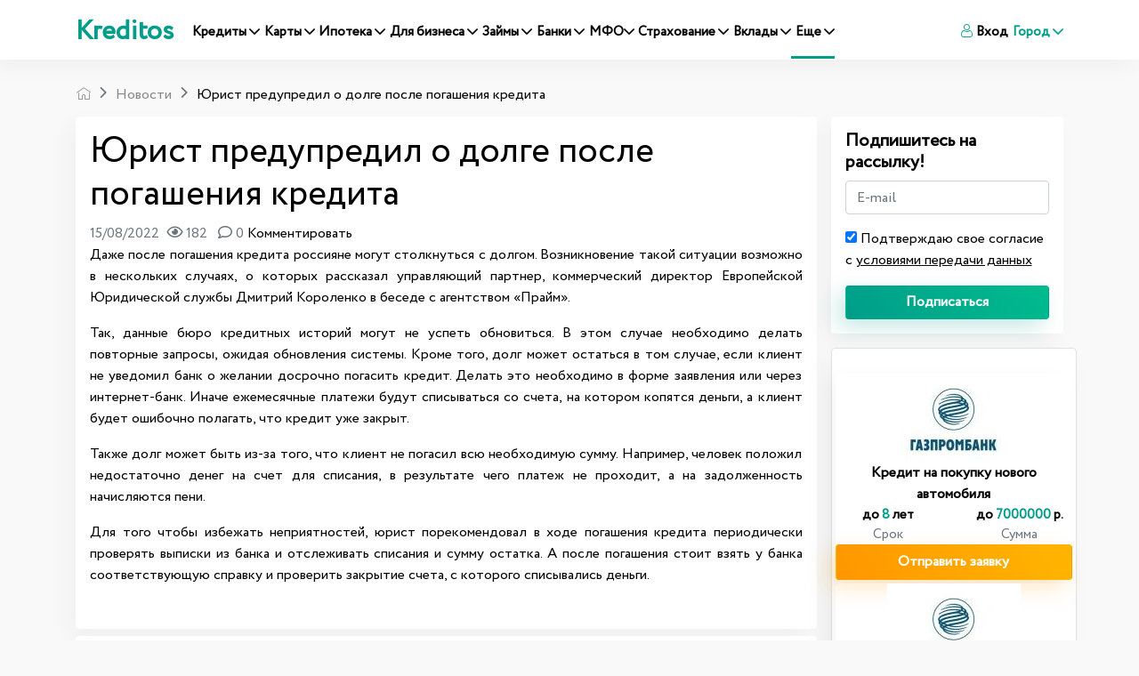

--- FILE ---
content_type: text/html; charset=UTF-8
request_url: https://www.kreditos.ru/news/yurist-predupredil-o-dolge-posle-pogasheniya-kredita
body_size: 28630
content:
<!DOCTYPE html><html
lang="ru"><head><meta
charset="utf-8"><meta
http-equiv="X-UA-Compatible" content="IE=edge"><title>Юрист предупредил о долге после погашения кредита</title><link
rel="apple-touch-icon" sizes="57x57" href="/apple-icon-57x57.png"><link
rel="apple-touch-icon" sizes="60x60" href="/apple-icon-60x60.png"><link
rel="apple-touch-icon" sizes="72x72" href="/apple-icon-72x72.png"><link
rel="apple-touch-icon" sizes="76x76" href="/apple-icon-76x76.png"><link
rel="apple-touch-icon" sizes="114x114" href="/apple-icon-114x114.png"><link
rel="apple-touch-icon" sizes="120x120" href="/apple-icon-120x120.png"><link
rel="apple-touch-icon" sizes="144x144" href="/apple-icon-144x144.png"><link
rel="apple-touch-icon" sizes="152x152" href="/apple-icon-152x152.png"><link
rel="apple-touch-icon" sizes="180x180" href="/apple-icon-180x180.png"><link
rel="icon" type="image/png" sizes="192x192"  href="/android-icon-192x192.png"><link
rel="icon" type="image/png" sizes="32x32" href="/favicon-32x32.png"><link
rel="icon" type="image/png" sizes="96x96" href="/favicon-96x96.png"><link
rel="icon" type="image/png" sizes="16x16" href="/favicon-16x16.png"><link
rel="manifest" href="/manifest.json"><meta
name="msapplication-TileColor" content="#ffffff"><meta
name="msapplication-TileImage" content="/ms-icon-144x144.png"><meta
name="theme-color" content="#ffffff"><meta
name="viewport" content="width=device-width, initial-scale=1, shrink-to-fit=no"><link
rel="preload" crossorigin href="https://www.kreditos.ru/fonts/Circe-Regular.woff" as="font"><link
rel="preload" crossorigin href="https://www.kreditos.ru/fonts/icomon.ttf?v9" as="font"><meta
name="description" content="Даже после погашения кредита россияне могут столкнуться с долгом. "><meta
name="keywords" content=""><meta
property="og:title" content="Юрист предупредил о долге после погашения кредита"><meta
property="og:site_name" content="Kreditos.ru"><meta
property="og:url" content="https://www.kreditos.ru/news/yurist-predupredil-o-dolge-posle-pogasheniya-kredita"><meta
property="og:type" content="website"><meta
property="og:locale" content="ru_RU"><meta
property="og:description" content="Даже после погашения кредита россияне могут столкнуться с долгом. "><meta
property="og:image" content="https://www.kreditos.ru/ms-icon-310x310.png"><link
href="/minify/c1402ff828e90ad9abe1a6e93eb45527.css" rel="stylesheet"><style>.social-box{align-items:center;background-color:#d9e1fa;border-radius:4px;box-shadow:0 2px 9px -5px rgba(0,0,0,.5);color:#fff!important;display:flex;height:72px;justify-content:space-between;overflow:hidden;padding:0 32px;position:relative;text-decoration:none!important;width:100%}.social-box-title{flex-grow:1;font-size:20px;font-weight:500;line-height:24px;margin-right:16px}.social-box-btn{background-color:#fff;border:0;border-radius:4px;color:#2c3036;display:inline-block;flex-shrink:0;font-size:12px;font-weight:600;line-height:14px;min-height:32px;padding:9px 25px;-webkit-user-select:none;-moz-user-select:none;-ms-user-select:none;user-select:none}.social-box-logo{flex-shrink:0;font-size:0;line-height:0;margin-right:72px;text-align:center;width:67px}.social-box.--vk{background-color:#4c75a3}.social-box.--twitter{background-color:#1da1f2}.social-box.--youtube{background-color:red}.social-box.--zen{background:#000}.social-box.--instagram{background:linear-gradient(45.01deg,#fd5,#ff543e 50%,#c837ab)}.social-box.--telegram{background-color:#34aadf}.social-box:hover{opacity:.9}</style> <script>window.typeahead_7864e59a = {"highlight":true};</script> <script type="application/ld+json">{
            "@context":"http://schema.org",
            "@type" :"Product",
            "image" :"https://www.kreditos.ru/apple-icon-180x180.png",
            "name"  :"Юрист предупредил о долге после погашения кредита",
            "brand" :"Kreditos.ru",
            "aggregateRating":{
                "@type"       :"AggregateRating",
                "bestRating"  : "5",
                "ratingValue" :"4.4",
                "ratingCount" :"9913"
            },
            "offers":{
                "@type"         : "AggregateOffer",
                "lowPrice"      : "1000",
                "highPrice"     : "70000000",
                "priceCurrency" : "RUB"
            }

        }</script> <link
rel="canonical" href="https://www.kreditos.ru/news/yurist-predupredil-o-dolge-posle-pogasheniya-kredita" /><style>.green-table{border: 1px solid #ccc;background-color: #fefae5 !important;}
        /*.btn-green.offer-link{    background-image: linear-gradient(50deg,#ed412c 0%,#ed412c 100%);}*/

        .btn-green.offer-link:hover{    background-image: linear-gradient(50deg,#8cc459 0%,#8cc459 100%);}
        .btn-green.offer-link{    background-image: linear-gradient(50deg,#95ce5a 0%,#95ce5a 100%);}
        .navbar-expand-xl .navbar-nav .nav-link{padding-right: 0rem!important;padding-left: 0.3rem!important;font-size:0.94em!important;}
        .accordion .collapse a{text-decoration: underline;!important;} .accordion .collapse img{width: 100%!important; height: auto;}
        #mob-text-expand{display:none;color:#00b5ad;position:relative;border:0;font-size:14px;background-color:transparent;padding:0 12px 0 0;outline:0;cursor:pointer border-bottom:dotted}#mob-short-block{height:auto}@media screen and (max-width:740px){#mob-text-expand{display:block}#mob-short-block{height:50px;overflow:hidden}#mob-short-block p{margin-bottom:0}}
        @media (max-width:767px){.hidden-mobile{display:none}.mfo .card-columns{column-count:2;gap:10px}.card-columns .card{margin-bottom:10px}.mfo .card{display:inline-flex}.mfo .card-body{padding:10px 0 0}.mfo .ribbon{z-index:6!important}.material-scrolltop{z-index:100}.badge-top{z-index:5}}@media (min-width:767px){.mfo .card-columns{column-count:4}}@media (max-width:350px){.mfo .card-columns{column-count:1}}.link-section .title{color:#18304f;font-size:24px;margin-top:10px}.link-section ul li a{color:#7a838e;line-height:10px;font-size:18px}.link-section .links ul li{color:#7a838e;padding-top:10px}.link-section .nav-link,.link-section .nav-link.active{font-weight:700;font-size:18px}</style> <script>window.yaContextCb=window.yaContextCb||[]</script> <script src="https://yandex.ru/ads/system/context.js" async></script> </head><body> <script>!function(c,i,t){var f,o=/^data-(.+)/,s='IntersectionObserver',r=/p/.test(i.readyState),u=[],a=u.slice,d='deferjs',n='load',e='pageshow',l='forEach',m='shift';function h(e){i.head.appendChild(e)}function p(e,n){a.call(e.attributes)[l](n)}function v(e,n,t,o){return o=(o=n?i.getElementById(n):o)||i.createElement(e),n&&(o.id=n),t&&(o.onload=t),o}function y(e,n){return a.call((n||i).querySelectorAll(e))}function b(t,e){y('source',t)[l](b),p(t,function(e,n){(n=o.exec(e.name))&&(t[n[1]]=e.value)}),e&&(t.className+=' '+e),n in t&&t[n]()}function g(e){f(function(o){o=y(e||'[type=deferjs]'),function e(n,t){(n=o[m]())&&(n.parentNode.removeChild(n),(t=v(n.nodeName)).text=n.text,p(n,function(e){'type'!=e.name&&t.setAttribute(e.name,e.value)}),t.src&&!t.hasAttribute('async')?(t.onload=t.onerror=e,h(t)):(h(t),e()))}()})}(f=function(e,n){r?t(e,n):u.push(e,n)}).all=g,f.js=function(n,t,e,o){f(function(e){(e=v('SCRIPT',t,o)).src=n,h(e)},e)},f.css=function(n,t,e,o){f(function(e){(e=v('LINK',t,o)).rel='stylesheet',e.href=n,h(e)},e)},f.dom=function(e,n,t,o,i){function r(e){o&&!1===o(e)||b(e,t)}f(function(t){t=s in c&&new c[s](function(e){e[l](function(e,n){e.isIntersecting&&(n=e.target)&&(t.unobserve(n),r(n))})},i),y(e||'[data-src]')[l](function(e){d in e||(e[d]=1,t?t.observe(e):r(e))})},n)},f.reveal=b,c.Defer=f,c.addEventListener('on'+e in c?e:n,function(){for(g();u[0];t(u[m](),u[m]()))r=1})}(this,document,setTimeout),function(e,n){e.defer=n=e.Defer,e.deferscript=n.js,e.deferstyle=n.css,e.deferimg=e.deferiframe=n.dom}(this);</script> <header
id="header"><nav
class="navbar navbar-expand-xl navbar-light bg-light mx-auto"><div
class="container">
<a
class="navbar-brand " href="/">Kreditos</a>
<button
class="navbar-toggler" type="button" data-toggle="collapse" data-target="#navbarNav"
aria-controls="navbarNav" aria-expanded="false" aria-label="Toggle navigation">
<span
class="navbar-toggler-icon"></span>
</button><div
class="collapse navbar-collapse" id="navbarNav"><ul
class="navbar-nav "><li
class="nav-item ">
<a
class="nav-link "   data-toggle="dropdown" href="#">Кредиты <i
class="icon-arrow-down"></i> </a><div
class="dropdown-menu sm-menu dropdown-menu-tip-nw">
<a
class="dropdown-item" href="/podbor-kredita-online">Подбор кредита</a>
<a
class="dropdown-item" href="/credits">Кредиты</a>
<a
class="dropdown-item" href="/kredit-nalichnymi">Кредиты наличными</a>
<a
class="dropdown-item" href="/potrebitelskie-kredity">Потребительские кредиты</a>
<a
class="dropdown-item" href="/refinansirovanie-kreditov">Рефинансирование</a>
<a
class="dropdown-item" href="/online-zajavka-na-kredit">Онлайн-заявка на кредит</a>
<a
class="dropdown-item" href="/kredity-bez-spravok-i-poruchiteley">Кредиты без справок и поручителей</a>
<a
class="dropdown-item" href="/kredit-na-kartu">Кредит на карту</a>
<a
class="dropdown-item" href="/credit-calculator">Калькулятор кредитов</a>
<a
class="dropdown-item" href="/calculator-dosrochnoe-pogashenie">Калькулятор досрочного погашения кредита</a><div
class="dropdown-submenu"><a
class="dropdown-item dropdown-toggle" href="#">Автокредиты  <i
class="icon-arrow-right" style="font-size: 12px;"></i></a><ul
class="dropdown-menu">
<a
class="dropdown-item" href="/avtokredity">Автокредиты</a>
<a
class="dropdown-item" href="/podbor-avtokredita">Подбор автокредитов</a>
<a
class="dropdown-item" href="/online-zajavka-na-avtokredit">Онлайн-заявка на автокредит</a>
<a
class="dropdown-item" href="/refinansirovanie-avtokreditov">Рефинансирование автокредитов</a>
<a
class="dropdown-item" href="/calculator-avtokredita">Калькулятор автокредита</a></ul></div></div></li><li
class="nav-item ">
<a
class="nav-link "   data-toggle="dropdown" href="#">Карты  <i
class="icon-arrow-down"></i></a><div
class="dropdown-menu sm-menu dropdown-menu-tip-nw"><div
class="dropdown-submenu"><a
class="dropdown-item dropdown-toggle" href="#">Кредитные
карты <i
class="icon-arrow-right" style="font-size: 12px;"></i></a><ul
class="dropdown-menu">
<a
class="dropdown-item" href="/creditcards">Кредитные
карты </a>
<a
class="dropdown-item" href="/creditcards-lgotnyi-period">Льготный
период</a>
<a
class="dropdown-item" href="/creditcards-bonusnye-karty">Бонусные
карты </a>
<a
class="dropdown-item" href="/creditcards-cashback">Cashback</a>
<a
class="dropdown-item"
href="/creditcards-karty-rassrochki">Карты рассрочки</a>
<a
class="dropdown-item" href="/creditcards-online-zajavka">Заявка на кредитную карту онлайн</a>
<a
class="dropdown-item"
href="/podbor-kreditnyh-kart">Подбор кредитных карт</a>
<a
class="dropdown-item"
href="/creditcards-calculator">Калькулятор кредитных карт</a></ul></div><div
class="dropdown-submenu"><a
class="dropdown-item dropdown-toggle" href="#">Дебетовые
карты  <i
class="icon-arrow-right" style="font-size: 12px;"></i></a><ul
class="dropdown-menu">
<a
class="dropdown-item" href="/debitcards">Дебетовые
карты </a>
<a
class="dropdown-item" href="/podbor-debetovyh-kart">Подбор
дебетовых карт</a></ul></div>
<a
class="dropdown-item" href="/nomer-karty-bin">Определить банк по номеру карты</a></div></li><li
class="nav-item ">
<a
class="nav-link "  data-toggle="dropdown" href="#">Ипотека <i
class="icon-arrow-down"></i> </a><div
class="dropdown-menu sm-menu dropdown-menu-tip-nw">
<a
class="dropdown-item" href="/podbor-ipoteka">Подбор ипотеки</a>
<a
class="dropdown-item" href="/ipoteka">Ипотека</a>
<a
class="dropdown-item" href="/calculator-ipoteka">Калькулятор ипотеки</a></div></li><li
class="nav-item dropdown dmenu ">
<a
class="nav-link " href="#"  data-toggle="dropdown">
Для бизнеса <i
class="icon-arrow-down"></i>
</a><div
class="dropdown-menu sm-menu dropdown-menu-tip-nw"><div
class="dropdown-submenu"><a
class="dropdown-item dropdown-toggle" href="#">Регистрация бизнеса  <i
class="icon-arrow-right" style="font-size: 12px;"></i></a><ul
class="dropdown-menu">
<a
class="dropdown-item" href="/registraciya-ip">ИП</a>
<a
class="dropdown-item" href="/registraciya-ooo">ООО</a>
<a
class="dropdown-item" href="/registraciya-samozanyatogo">Самозанятый</a></ul></div><div
class="dropdown-submenu"><a
class="dropdown-item dropdown-toggle" href="#">РКО  <i
class="icon-arrow-right" style="font-size: 12px;"></i></a><ul
class="dropdown-menu">
<a
class="dropdown-item" href="/rko">Подбор РКО</a>
<a
class="dropdown-item" href="/rko-ip">Расчетный счет для ИП</a>
<a
class="dropdown-item" href="/rko-ooo">Расчетный счет для ООО </a>
<a
class="dropdown-item" href="/shet-dlya-samozanyatyh">Расчетный счет для самозанятых</a>
<a
class="dropdown-item" href="/rko-online">Расчетный счет онлайн</a>
<a
class="dropdown-item" href="/rko-besplatnoe-obslujivanie">Расчетный счет с бесплатным обслуживанием </a>
<a
class="dropdown-item" href="/rko-besplatno">Открыть расчетный счет бесплатно</a>
<a
class="dropdown-item" href="/rko-dlya-malogo-biznesa">Расчетный счет для малого бизнеса</a>
<a
class="dropdown-item" href="/rko-bystro-otkryt-rashetnyi-shet">Быстрое открытие расчетного счета</a></ul></div>
<a
class="dropdown-item" href="/kredity-dlya-biznesa">Кредиты для бизнеса</a>
<a
class="dropdown-item" href="/creditcards-dlya-biznesa">Кредитные карты для бизнеса</a>
<a
class="dropdown-item" href="/debitcards-dlya-biznesa">Дебетовые карты для бизнеса</a>
<a
class="dropdown-item" href="/factoring">Факторинг</a>
<a
class="dropdown-item" href="/ekvaring">Эквайринг</a>
<a
class="dropdown-item" href="/bankovskie-garantii">Банковские гарантии</a>
<a
class="dropdown-item" href="/calculator-nds">Калькулятор НДС</a></div></li><li
class="nav-item ">
<a
class="nav-link "  data-toggle="dropdown" href="#">Займы <i
class="icon-arrow-down"></i> </a><div
class="dropdown-menu sm-menu dropdown-menu-tip-nw">
<a
class="dropdown-item" href="/podbor-zaima-online">Подбор микрозаймов</a>
<a
class="dropdown-item" href="/zaimy">Займы</a>
<a
class="dropdown-item" href="/calculator-zayma">Калькулятор займа</a></div></li><li
class="nav-item ">
<a
class="nav-link "  data-toggle="dropdown" href="#">Банки <i
class="icon-arrow-down"></i> </a><div
class="dropdown-menu sm-menu dropdown-menu-tip-nw">
<a
class="dropdown-item" href="/banki">Банки</a>
<a
class="dropdown-item" href="/banki/otzivy">Отзывы о банках</a>
<a
class="dropdown-item" href="/currency">Курсы валют в банках</a></div></li><li
class="nav-item ">
<a
class="nav-link "  data-toggle="dropdown" href="#">МФО<i
class="icon-arrow-down"></i> </a><div
class="dropdown-menu sm-menu dropdown-menu-tip-nw">
<a
class="dropdown-item" href="/mfo">МФО</a>
<a
class="dropdown-item" href="/mfo/otzivy">Отзывы о МФО</a>
<a
class="dropdown-item" href="/reestr-mfo">Реестр МФО</a></div></li><li
class="nav-item ">
<a
class="nav-link "  data-toggle="dropdown" href="#">Страхование <i
class="icon-arrow-down"></i> </a><div
class="dropdown-menu sm-menu dropdown-menu-tip-nw">
<a
class="dropdown-item" href="/strahovanie">Страхование</a>
<a
class="dropdown-item" href="/strahovye-kompanii">Страховые компании</a>
<a
class="dropdown-item" href="/strahovye-kompanii/otzivy">Отзывы о
страховых</a>
<a
class="dropdown-item" href="/podbor-strahovyh-programm">Подбор страховых программ</a>
<a
class="dropdown-item" href="/calculator-osago">Калькулятор ОСАГО</a></div></li><li
class="nav-item ">
<a
class="nav-link "  data-toggle="dropdown" href="#">Вклады <i
class="icon-arrow-down"></i> </a><div
class="dropdown-menu sm-menu dropdown-menu-tip-nw">
<a
class="dropdown-item" href="/vklady">Вклады</a>
<a
class="dropdown-item" href="/podbor-vkladov">Подбор вкладов</a>
<a
class="dropdown-item" href="/vklady-dlya-pensionerov">Вклады для пенсионеров</a>
<a
class="dropdown-item" href="/vklady-online">Онлайн-вклады</a>
<a
class="dropdown-item" href="/vklady-vysokiy-procent">Вклады под высокий процент</a>
<a
class="dropdown-item" href="/vklady-popolnyaemye">Пополняемые вклады</a>
<a
class="dropdown-item" href="/calculator-vkladov">Калькулятор вкладов</a></div></li><li
class="nav-item active">
<a
class="nav-link "  data-toggle="dropdown" href="#">Еще <i
class="icon-arrow-down"></i> </a><div
class="dropdown-menu sm-menu dropdown-menu-tip-nw">
<a
class="dropdown-item" href="/news">Новости</a>
<a
class="dropdown-item" href="/articles">Статьи</a><div
class="dropdown-submenu"><a
class="dropdown-item dropdown-toggle" href="#">Банкротство  <i
class="icon-arrow-right" style="font-size: 12px;"></i></a><ul
class="dropdown-menu">
<a
class="dropdown-item" href="/bankrotstvo">Банкротство</a>
<a
class="dropdown-item" href="/bankrotstvo-company">Организации по банкротству</a>
<a
class="dropdown-item" href="/bankrotstvo-company/otzivy">Отзывы о банкротстве</a></ul></div>
<a
class="dropdown-item" href="/rassrochka">Рассрочка</a></div></li></ul><ul
class="navbar-nav ml-xl-auto"><li
class="nav-item">
<a
class="nav-link" href="#" data-toggle="modal" data-target=".auth-up-modal-md"><i
class="icon-use"></i> Вход</a></li><li
class="nav-item dropdown city-select"><a
class="nav-link dropdown-toggle" id="navbarDropdownMenuLink"
href="#" data-toggle="modal" data-target=".city-up-modal-md">
Город <i
class="icon-arrow-down"></i>
</a></li></ul></div></div></nav></header><div
class="container mt-xl-3"><div
class="row"><div
class="col-12"><nav
aria-label="breadcrumb"><ol
itemscope itemtype="https://schema.org/BreadcrumbList" id="w0" class="breadcrumb"><li
class="breadcrumb-item"><a
href="/"><i
class="icon-home"></i></a></li><li
class="breadcrumb-item" itemprop="itemListElement" itemscope itemtype="https://schema.org/ListItem"><a
href="https://www.kreditos.ru/news" itemprop="item"><span
itemprop="name">Новости</span></a><meta
itemprop="position" content="1"></li><li
class="breadcrumb-item active" aria-current="page" itemprop="itemListElement" itemscope itemtype="https://schema.org/ListItem"><span
itemprop="name">Юрист предупредил о долге после погашения кредита</span><meta
itemprop="position" content="2"\></li></ol itemscope itemtype="https://schema.org/BreadcrumbList"></nav></div></div><div
class="row no-gutters"><div
class="col-xl-9 "><div
class="container bg-white shadow-block p-3 " itemscope="" itemtype="http://schema.org/NewsArticle"><div
class="row"><div
class="col-12 "><h1  itemprop="headline">Юрист предупредил о долге после погашения кредита</h1></div></div><div
class="row"><div
class="col-12">
<span
class="text-muted">15/08/2022<i
title="Просмотры" class="far fa-eye ml-2"></i> 182  <i
title="Комменарии" class="far fa-comment ml-2"></i> 0  </span>
<a
href="#" data-toggle="modal" data-target=".auth-up-modal-md">Комментировать</a></div></div><div
class="row"><div
class="col-12 single" itemprop="articleBody"><p
align="justify">Даже после погашения кредита россияне могут столкнуться с долгом. Возникновение такой ситуации возможно в нескольких случаях, о которых рассказал управляющий партнер, коммерческий директор Европейской Юридической службы Дмитрий Короленко в беседе с агентством «Прайм».</p><p
align="justify">Так, данные бюро кредитных историй могут не успеть обновиться. В этом случае необходимо делать повторные запросы, ожидая обновления системы. Кроме того, долг может остаться в том случае, если клиент не уведомил банк о желании досрочно погасить кредит. Делать это необходимо в форме заявления или через интернет-банк. Иначе ежемесячные платежи будут списываться со счета, на котором копятся деньги, а клиент будет ошибочно полагать, что кредит уже закрыт.</p><p
align="justify">Также долг может быть из-за того, что клиент не погасил всю необходимую сумму. Например, человек положил недостаточно денег на счет для списания, в результате чего платеж не проходит, а на задолженность начисляются пени.</p><p
align="justify">Для того чтобы избежать неприятностей, юрист порекомендовал в ходе погашения кредита периодически проверять выписки из банка и отслеживать списания и сумму остатка. А после погашения стоит взять у банка соответствующую справку и проверить закрытие счета, с которого списывались деньги.</p><p
align="justify"><div
class="mt-2 bg-white"><div
class="col-12"><div
id="feedot--quiz--15291"></div>
 <script>!function(c,i,t){var f,o=/^data-(.+)/,s='IntersectionObserver',r=/p/.test(i.readyState),u=[],a=u.slice,d='deferjs',n='load',e='pageshow',l='forEach',m='shift';function h(e){i.head.appendChild(e)}function p(e,n){a.call(e.attributes)[l](n)}function v(e,n,t,o){return o=(o=n?i.getElementById(n):o)||i.createElement(e),n&&(o.id=n),t&&(o.onload=t),o}function y(e,n){return a.call((n||i).querySelectorAll(e))}function b(t,e){y('source',t)[l](b),p(t,function(e,n){(n=o.exec(e.name))&&(t[n[1]]=e.value)}),e&&(t.className+=' '+e),n in t&&t[n]()}function g(e){f(function(o){o=y(e||'[type=deferjs]'),function e(n,t){(n=o[m]())&&(n.parentNode.removeChild(n),(t=v(n.nodeName)).text=n.text,p(n,function(e){'type'!=e.name&&t.setAttribute(e.name,e.value)}),t.src&&!t.hasAttribute('async')?(t.onload=t.onerror=e,h(t)):(h(t),e()))}()})}(f=function(e,n){r?t(e,n):u.push(e,n)}).all=g,f.js=function(n,t,e,o){f(function(e){(e=v('SCRIPT',t,o)).src=n,h(e)},e)},f.css=function(n,t,e,o){f(function(e){(e=v('LINK',t,o)).rel='stylesheet',e.href=n,h(e)},e)},f.dom=function(e,n,t,o,i){function r(e){o&&!1===o(e)||b(e,t)}f(function(t){t=s in c&&new c[s](function(e){e[l](function(e,n){e.isIntersecting&&(n=e.target)&&(t.unobserve(n),r(n))})},i),y(e||'[data-src]')[l](function(e){d in e||(e[d]=1,t?t.observe(e):r(e))})},n)},f.reveal=b,c.Defer=f,c.addEventListener('on'+e in c?e:n,function(){for(g();u[0];t(u[m](),u[m]()))r=1})}(this,document,setTimeout),function(e,n){e.defer=n=e.Defer,e.deferscript=n.js,e.deferstyle=n.css,e.deferimg=e.deferiframe=n.dom}(this);
            Defer(function() {
                window.FEEDOT_SETTINGS = {
                    "referral": "bac987e8c505c6f51be7e7e2a0070bc3",
                    "secretHash": "44cf9e83d4cd80565540c7c9730f4b4d",
                    "widgets": [{
                        "id": 15291,
                        "type": "quiz",
                        "platformId": 2624,
                        "customisation": {
                            "desktop": {
                                "categoryId": "-1",
                                "data1": "kreditos",
                                "yandexCounter": null,
                                "googleCounter": null,
                                "facebookCounter": null,
                                "mytargetCounter": null,
                                "vkCounter": null
                            }, "mobile": {}
                        },
                        "rules": []
                    }]
                };

                (function(f,ee,d,o,t) {
                    if (ee._feedot) return;
                    ee._feedot = f;
                    ee._feedotStandalone = {"folder":"/e7a011f2bd56617680b491dba177ea42","build":"e7a01","config":"1f2bd"};

                    function loadScript(src, onError) {
                        o = document.createElement('script');
                        o.src = src;
                        o.defer = true;
                        if (o.addEventListener)
                            o.addEventListener('error', onError, false);
                        else if (o.attachEvent) {
                            o.attachEvent('onerror', onError);
                        }
                        d.body.appendChild(o);
                    }

                    t = (new Date()).getTime();
                    loadScript([
                        ee._feedotStandalone.folder,
                        ee._feedotStandalone.build,
                        'js/init.js?t=' + t
                    ].join('/'), function() {
                        ee._feedotStandalone = null;
                        loadScript('https://widget.info-static.ru/js/init.js?t=' + t);
                    });
                })('e7a011f2bd56617680b491dba177ea42', window, document);

            }, 3000);</script> <style>.feedot-17fe40dd50b .quiz{
                max-width: 100% !important;
            }</style></div></div></p></div></div><div
class="row mb-3"><div
class="col-12"></div></div><div
itemprop="image" itemscope="" itemtype="https://schema.org/ImageObject"><link
href="https://www.kreditos.ru/site-logo.png"
itemprop="contentUrl"><link
content="https://www.kreditos.ru/site-logo.png"  href="https://www.kreditos.ru/site-logo.png"
itemprop="url"><meta
content="300" itemprop="width"><meta
content="200" itemprop="height"><meta
content="true" itemprop="representativeOfPage"></div><link
href="https://www.kreditos.ru/news/yurist-predupredil-o-dolge-posle-pogasheniya-kredita" itemprop="url"><link
href="https://www.kreditos.ru/news/yurist-predupredil-o-dolge-posle-pogasheniya-kredita" itemprop="mainEntityOfPage"><meta
content="2022-08-15" itemprop="dateModified"><meta
content="2022-08-15" itemprop="datePublished"><div
itemprop="publisher" itemscope="" itemtype="https://schema.org/Organization"><div
itemprop="logo" itemscope="" itemtype="https://schema.org/ImageObject"><link
href="https://www.kreditos.ru/site-logo.png" itemprop="contentUrl"><link
content="https://www.kreditos.ru/site-logo.png"  href="https://www.kreditos.ru/site-logo.png" itemprop="url"><meta
content="300" itemprop="width"><meta
content="200" itemprop="height"></div><meta
content="Kreditos.ru" itemprop="name"><meta
href="https://www.kreditos.ru/" itemprop="url"></div><div
itemprop="author" itemscope="" itemtype="https://schema.org/Person"><meta
content="Редакция Kreditos.ru" itemprop="name"></div><meta
content="Даже после погашения кредита россияне могут столкнуться с долгом. "
itemprop="description"><meta
content="Юрист предупредил о долге после погашения кредита"
itemprop="name"></div><div
class="container mt-2"><div
class="row bg-white"><div
class="col-xl-4  col-md-12  p-3"><div
class=" d-flex text-left  ">
<img
loading="lazy" width="50"  height="50" src="/thumbs/50x50/5eccca29ad176.png" class="img-fluid rounded-circle rounded shadow-sm "><div
class="pl-3" style="font-size: 1.1rem;"><a
href="/authors/redaktsiya-kreditos">Редакция Kreditos.ru</a><div
class="text-muted">Редакция</div></div></div></div><div
class="col-xl-4 offset-xl-4 col-md-12  p-3"><div
class=" d-flex text-center  "><div
class="pl-4 pt-3" style="font-size: 1.1rem;">Источник:
<a
href="https://www.kreditos.ru/">Kreditos.ru</a></div></div></div></div></div><div
class="container "><div
class="row mt-1"><div
class="col-12 p-0 mt-1">
<a
title="Подписаться на kreditos.ru в Телеграм" href="https://t.me/kreditosru" class="social-box --telegram" target="_blank"> <i
class="fab fa-telegram font-large"></i><div
class="social-box-title d-md-block d-none text-center ">Подписаться на kreditos.ru в Телеграм</div><div
class="social-box-btn">Подписаться</div></a></div></div></div><div
class="container mt-2"><div
class="row bg-white"><div
class="col-xl-6  col-md-12  p-3"><div
class=" d-flex text-left  ">
<span
class="share-block d-none d-xl-inline">Расскажите друзьям:</span> <script src="https://yastatic.net/es5-shims/0.0.2/es5-shims.min.js"></script> <script src="https://yastatic.net/share2/share.js"></script> <div
class="ya-share2" data-services="vkontakte,odnoklassniki,telegram"></div></div></div><div
class="col-xl-6  col-md-12  p-3"><div
class="d-flex justify-content-center  justify-content-md-end mt-3 mt-xl-0">
<span
class="share-block ">Статья была полезной?</span><div
class="btn-group" role="group" data-id="2514" data-model="news">
<button
type="button" data-action="1" class="btn btn-outline-success vote"><i
class="far fa-thumbs-up"></i><span
class="pl-2 like">0</span></button>
<button
type="button" data-action="0" class="btn btn-outline-danger vote"><i
class="far fa-thumbs-down"></i><span
class="pl-2 dislike">0</span></button></div></div></div></div></div><div
class="container mt-2" id="comment-form"><div
class="row"><div
class="col-12 bg-white p-3"><p
class="h5">Комментарии <span
style="font-size: 20px"><i
class="far fa-comment ml-2 "></i> 0</span></p><form
id="comment-main-form" class="comment-form" action="/comments/create" method="post"><div
class="form-row"><div
class="col-md-12 mt-2">
<span
id="commentbutton" class="d-none"><p>Для комментирования <a
href="#" data-toggle="modal" data-target=".auth-up-modal-md" style="text-decoration: underline">Авторизуйтесь</a> или <a
href="#" data-toggle="modal" data-target=".auth-up-modal-md"  style="text-decoration: underline">Зарегистрируйтесь</a></p>
</span>
<button
id="showForm"  class="btn btn-primary comment-submit font-weight-bold">Добавить комментарий</button></div></div></form></div><div
class="col-12 bg-white"  id="comments"><div
class="comment_list"></div></div></div></div><div
class="modal fade" id="commentModal" tabindex="-1" role="dialog" aria-labelledby="commentModalLabel"
aria-hidden="true"><div
class="modal-dialog" role="document"><div
class="modal-content"><div
class="modal-header"><h5 class="modal-title" id="commentModalLabel">Пожалуста укажите имя и email</h5>
<button
type="button" class="close" data-dismiss="modal" aria-label="Close">
<span
aria-hidden="true">&times;</span>
</button></div><div
class="modal-body"><form><div
class="form-group">
<label
for="name" class="col-form-label">Как вас представить:</label>
<input
type="text" class="form-control" id="name"></div><div
class="form-group">
<label
for="email" class="col-form-label">Ваш email:</label>
<input
type="text" class="form-control" id="email"></div></form></div><div
class="modal-footer">
<button
type="button" id="savemodal" class="btn btn-primary">Оставить комментарий</button></div></div></div></div><div
class="container mt-3"><div
class="row"><div
class="col-12"><p
class="h3">Читайте также</p></div></div><div
class="questions row pl-0"><div
class="col-xl-4 col-md-6 col-sm-12 "><ul
class=" "><li><a
href="kak-poluchit-nizkiye-protsenty-po-zaymu-prakticheskiye-sovety">Как получить низкие проценты по займу: практические советы</a></li><li><a
href="oformit-kreditnuyu-kartu-osnovnyye-pravila-i-rekomendatsii"></a></li><li><a
href="zaymy-plyusy-minusy-i-kogda-oni-deystvitelno-pomogayut">Займы: плюсы, минусы и когда они действительно помогают</a></li></ul></div><div
class="col-xl-4 col-md-6 col-sm-12 "><ul
class=" "><li><a
href="lizing-spetstekhniki-vygodnoye-resheniye-dlya-biznesa">Лизинг спецтехники — выгодное решение для бизнеса</a></li><li><a
href="integrirovannyy-lizing-i-umnyy-podbor-spetstekhniki-na-verum-agro">Интегрированный лизинг и умный подбор спецтехники на Верум Агро</a></li><li><a
href="prosrochka-po-zaymu-v-finters-chto-delat-i-kak-ne-usugubit-situatsiyu">Просрочка по займу в Финтерс: что делать и как не усугубить ситуацию</a></li></ul></div><div
class="col-xl-4 col-md-6 col-sm-12 "><ul
class=" "><li><a
href="prosrochka-po-zaymu-v-finters-chto-delat-i-kak-ne-usugubit-situatsiyu">Просрочка по займу в Финтерс: что делать и как не усугубить ситуацию</a></li><li><a
href="besprotsentnyye-rassrochki-chto-eto-i-kak-oni-rabotayut">Беспроцентные рассрочки: что это и как они работают</a></li><li><a
href="stroitelstvo-doma-osnovnyye-etapy">Строительство дома: основные этапы</a></li></ul></div></div></div></div><div
class="col-xl-3 "><div
class="ml-3 mb-3"><div
class="shadow-block bg-white p-3 "><div
id="pjax_form" data-pjax-container="" data-pjax-timeout="1000"><p
class="font-weight-bold h5">Подпишитесь на рассылку!</p><form
id="w3" action="/site/subscription" method="post" data-pjax><div
class="form-group field-subscribers-email required"><input
type="text" id="subscribers-email" class="form-control" name="Subscribers[email]" placeholder="E-mail" aria-required="true"><div
class="help-block"></div></div><div
class="form-group field-subscribers-active required">
<input
type="hidden" name="Subscribers[active]" value="0"><input
type="checkbox" id="subscribers-active" name="Subscribers[active]" value="1" checked > Подтверждаю свое соглаcие c
<a
style="text-decoration: underline;!important;" data-url="https://www.kreditos.ru/privacy" class="offer-link" href="https://www.kreditos.ru/privacy" target="_blank">условиями передачи данных</a><div
class="help-block"></div></div>    <button
type="submit" class="btn btn-email w-100 font-weight-bold">Подписаться</button></form></div><div
style="clear:both;"></div></div></div><div
class="row mb-3 ml-0 ml-md-3" id="sidebar-bank" ><div
class="shadow-block border bg-white p-1 col "><div><p
class="font-weight-bold text-center pt-2 "></p></div><div
class="w-100 bg-white mt-1 "><div
class=" text-center"><div
class="col-12 ">
<a
href="" data-url="https://pxl.leads.su/click/b45fc2c31c467aa8afcd9c10835775e2?source=kreditos&erid=LjN8KaaCA" class="offer-link" target="_blank"
rel="nofollow"><img
class="img-fluid"
loading="lazy" width="150"  height="100" src="/thumbs/150x100/6e92bd600de00703ee826d75ba8880b2.jpg"
alt=""></a></div><div
class=" ">
<a
href="/avtokredit-gazprombank-9-kredit-na-pokupku-novogo-avtomobilya">
<span
class="d-block font-weight-bold">Кредит на покупку нового автомобиля</span>
</a></div></div><div
class=" row text-center" style="font-size: 15px;"><div
class="col-6 "><span
class=" font-weight-bold">до <span
class="cl">8</span> лет</span><br><span
class="text-muted">Срок</span></div><div
class="col-6 "><span
class=" font-weight-bold">до <span
class="cl">7000000</span> р.</span><br><span
class="text-muted">Сумма</span></div></div><div
class="">
<a
href="#" class="btn w-100 btn-gold offer-link p-1"
data-url="https://pxl.leads.su/click/b45fc2c31c467aa8afcd9c10835775e2?source=kreditos&erid=LjN8KaaCA" target="_blank"  rel="nofollow">Отправить заявку</a></div></div><div
class="w-100 bg-white mt-1 "><div
class=" text-center"><div
class="col-12 ">
<a
href="" data-url="https://pxl.leads.su/click/97e3979c3e9e05636594ff7f048674a5?source=kreditos&erid=LjN8K8iBt" class="offer-link" target="_blank"
rel="nofollow"><img
class="img-fluid"
loading="lazy" width="150"  height="100" src="/thumbs/150x100/6e92bd600de00703ee826d75ba8880b2.jpg"
alt=""></a></div><div
class=" ">
<a
href="/avtokredit-gazprombank-51-kredit-na-motocycle">
<span
class="d-block font-weight-bold">Кредит на мотоцикл</span>
</a></div></div><div
class=" row text-center" style="font-size: 15px;"><div
class="col-6 "><span
class=" font-weight-bold">до <span
class="cl">8</span> лет</span><br><span
class="text-muted">Срок</span></div><div
class="col-6 "><span
class=" font-weight-bold">до <span
class="cl">7000000</span> р.</span><br><span
class="text-muted">Сумма</span></div></div><div
class="">
<a
href="#" class="btn w-100 btn-gold offer-link p-1"
data-url="https://pxl.leads.su/click/97e3979c3e9e05636594ff7f048674a5?source=kreditos&erid=LjN8K8iBt" target="_blank"  rel="nofollow">Отправить заявку</a></div></div></div></div></div></div></div><footer><div
class="container"><div
class="row py-3  d-flex justify-content-between align-items-center"><div
class="col-xl-2 col-12 ">
<a
class="navbar-brand" href="#">Kreditos</a></div><div
class="col-xl-6 col-12 text-xl-center text-left">Оцените нас: <span
id="rate" style="color:#ffe26f"></span><span
class="d-none d-xl-inline"> <span
id="avgrate">4.4</span> из 5 (<span
id="countrate">10350</span> голосов)</span></div><div
class="col-xl-4 col-12 " style="padding-top:7px"><span>Оставайтесь с нами: </span><div
class="social d-inline-flex " ><ul
class="social-network social-circle"><li><a
class="circle-border" href="https://vk.com/kreditos_ru" title="vk"><i
class="fa-vk"></i></a></li><li><a
class="circle-border" href="https://www.youtube.com/channel/UCeHU4WUE6Iq4HYzA85j4BDA" title="youtube"><i
class="fab fa-youtube"></i></a></li><li><a
class="circle-border" href="https://t.me/kreditosru " title="telegram"><i
class="fab fa-telegram"></i></a></li></ul></div></div></div></div><hr><div
class="container"><div
class="row "><div
class="col-xl-12 col-12"><ul
class="nav"><li
class="nav-item">
<a
class="nav-link active pl-0" href="/info">О проекте</a></li><li
class="nav-item">
<a
class="nav-link" href="/contacts">Контакты</a></li><li
class="nav-item">
<a
class="nav-link" href="/rules">Пользовательское соглашение </a></li><li
class="nav-item">
<a
class="nav-link" href="/privacy">Политика обработки данных и конфиденциальности</a></li><li
class="nav-item">
<a
class="nav-link" href="/sitemap">Карта сайта</a></li></ul></div></div><div
class="row "><div
class="col-xl-8 col-12 text-center text-xl-left"><p>© 2019-2023 Kreditos.ru Все права защищены.
При использовании материалов гиперссылка на ресурс обязательна. Содержание сайта не является
рекомендацией или офертой и носит информационно-справочный характер.</p></div></div></div></footer><div
class="modal fade auth-up-modal-md" tabindex="-1" role="dialog" aria-labelledby="myLargeModalLabel" aria-hidden="true"><div
class="modal-dialog modal-md"><div
class="modal-content"><div
class="modal-header" style="padding: 1rem  1rem  0rem  0rem"><ul
class="nav nav-tabs"  role="tablist" style="margin-top: -1rem;
margin-bottom: -0.5rem;
margin-left: 1rem;"><li
class="nav-item">
<a
class="nav-link active" id="auth-tab" data-toggle="tab" href="#auth" role="tab"
aria-controls="auth" aria-selected="true">Вход</a></li><li
class="nav-item">
<a
class="nav-link ml-3" id="reg-tab" data-toggle="tab" href="#reg" role="tab"
aria-controls="reg" aria-selected="false">Регистрация</a></li></ul>
<button
type="button" class="close" style="font-size: 2rem;" data-dismiss="modal" aria-label="Close">
<span
aria-hidden="true">&times;</span>
</button></div><div
class="modal-body"><div
class="tab-content" ><div
class="tab-pane p-3 fade show active" id="auth" role="tabpanel" aria-labelledby="auth-tab"><form
id="login-form" action="/site/login" method="post"><div
class="alert alert-danger" style="display:none"><p>Исправьте следующие ошибки:</p><ul></ul></div><div
class="form-group row field-loginform-username required">
<input
type="text" id="loginform-username" class="form-control" name="LoginForm[username]" placeholder="Логин" aria-required="true"></div><div
class="form-group row field-loginform-password required">
<input
type="password" id="loginform-password" class="form-control" name="LoginForm[password]" placeholder="Пароль" aria-required="true"></div><div
class="form-group row"><div
class=" col-lg-6"><div
class="form-group row field-loginform-rememberme"><div
class="col-xs-11 floating-label-form-group controls "><div
class="custom-control custom-checkbox">
<input
type="hidden" name="LoginForm[rememberMe]" value="0"><input
type="checkbox" id="loginform-rememberme" class="custom-control-input" name="LoginForm[rememberMe]" value="1" checked>
<label
class="custom-control-label" for="loginform-rememberme">Запомнить</label><div
class="invalid-feedback "></div></div></div></div></div><div
class=" col-lg-6" >
<a
href="/site/request-password-reset" style="text-decoration: underline;float: right;">Забыли пароль?</a></div></div><div
class="form-group "><div
class=" col-lg-12">
<button
type="submit" class="btn btn-primary btn-block text-bold" name="login-button">Войти</button></div></div></form><div
class="social mt-3"><div>
Войти с помощью:</div><div
class="d-block "><ul
class="social-network social-circle  d-inline-flex"><li
class="ml-2"><a
class="circle-border" href="/site/auth/yandex" title="Войти с помощью Yandex"><i
class="fab  fa-yandex"></i></a></li><li
class="ml-2"><a
class="circle-border" href="/site/auth/facebook" title="Войти с помощью Facebook"><i
class="fab  fa-facebook"></i></a></li><li
class="ml-2"><a
class="circle-border" href="/site/auth/vkontakte" title="Войти с помощью Vkontakte"><i
class="fab  fa-vk"></i></a></li></ul></div></div></div><div
class="tab-pane p-3  fade" id="reg" role="tabpanel" aria-labelledby="reg-tab"><form
id="form-signup" action="/site/signup" method="post"><div
class="alert alert-danger" style="display:none"><p>Исправьте следующие ошибки:</p><ul></ul></div><div
class="form-group row field-signupform-username required">
<input
type="text" id="signupform-username" class="form-control" name="SignupForm[username]" placeholder="Логин" aria-required="true"></div><div
class="form-group row field-signupform-email required">
<input
type="text" id="signupform-email" class="form-control" name="SignupForm[email]" placeholder="Email" aria-required="true"></div><div
class="form-group row field-signupform-password required">
<input
type="password" id="signupform-password" class="form-control" name="SignupForm[password]" placeholder="Пароль" aria-required="true"></div><div
class="form-group row field-signupform-captcha required">
<img
id="signupform-captcha-image" src="/site/captcha?v=697008116a9ae0.23650436" alt=""> <input
type="text" id="signupform-captcha" class="form-control" name="SignupForm[captcha]" placeholder="Введите символы для проверки" aria-required="true"></div><div
class="form-group row no-gutters"><div
class=" col-lg-12">
<button
type="submit" class="btn btn-primary btn-block text-bold" name="login-button">Зарегистрироваться</button></div></div></form><div
class="social mt-3"><div>
Войти с помощью:</div><div
class="d-block "><ul
class="social-network social-circle  d-inline-flex"><li
class="ml-2"><a
class="circle-border" href="/site/auth/yandex" title="Войти с помощью Yandex"><i
class="fab  fa-yandex"></i></a></li><li
class="ml-2"><a
class="circle-border" href="/site/auth/facebook" title="Войти с помощью Facebook"><i
class="fab  fa-facebook"></i></a></li><li
class="ml-2"><a
class="circle-border" href="/site/auth/vkontakte" title="Войти с помощью Vkontakte"><i
class="fab  fa-vk"></i></a></li></ul></div></div></div></div></div></div></div></div><style>.modal.modal-fullscreen .modal-dialog {
        width: 100vw;
        height: 100vh;
        margin: 0;
        padding: 0;
        max-width: none;
    }

    .modal.modal-fullscreen .modal-content {
        border-radius: 0;
        border: none;
    }

    .modal.modal-fullscreen .modal-body {
        overflow-y: auto;
    }

    .modal.modal-fullscreen .modal-header {
        padding-bottom: 0.5rem;
        padding-top: 0.5rem;
    }

    .modal.modal-fullscreen .modal-header .h3 {
        margin-bottom: 0 !important;
    }

    .city-nav:hover {
        background: transparent;
    !important;
    }

    .city-search {
        height: 40px;
        background-color: #f1f4f7;
        border: 1px solid #dadee2;
        border-radius: 3px;
        outline: 0;
        font-size: 16px;
        -webkit-transition: all .25s;
        -o-transition: all .25s;
        transition: all .25s;
    }

    .city-h1 {
        color: #009d89 !important;
        text-decoration: underline;
    }</style><div
class="modal fade modal-fullscreen city-up-modal-md" style="z-index: 2247483638;" tabindex="-1" role="dialog"
aria-labelledby="myLargeModalLabel"
aria-hidden="true"><div
class="modal-dialog modal-lg"><div
class="modal-content"><div
class="modal-header"><p
class="h3">Выберите ваш город</p>
<button
type="button" class="close" data-dismiss="modal" style="font-size: 2rem;" aria-label="Close">
<span
aria-hidden="true">&times;</span>
</button></div><div
class="" style="padding:1rem"><div><input
type="text" id="w8" class="d-block city-search form-control" name="bankname" placeholder="Введите название города ..." data-krajee-typeahead="typeahead_7864e59a"></div><ul
class="nav mt-2 "><li
class="nav-item">
<a
class="nav-link btn btn-outline-info mr-1 mt-1 city-nav" href="/site/city">Россия</a></li><li
class="nav-item"><a
class="s-city nav-link city-nav btn btn-outline-info mr-1  mt-1"
href="/moscow">Москва</a></li><li
class="nav-item"><a
class="s-city nav-link city-nav btn btn-outline-info mr-1  mt-1"
href="/peterburg">Санкт-Петербург
</a></li><li
class="nav-item"><a
class="s-city nav-link city-nav btn btn-outline-info mr-1  mt-1"
href="/ekatirinburg">
Екатеринбург
</a></li><li
class="nav-item"><a
class="s-city nav-link city-nav btn btn-outline-info mr-1  mt-1"
href="/samara">Самара</a></li><li
class="nav-item"><a
class="s-city nav-link city-nav btn btn-outline-info mr-1  mt-1"
href="/toliatty">Тольятти</a></li><li
class="nav-item"><a
class="s-city nav-link city-nav btn btn-outline-info mr-1  mt-1"
href="/kazan">Казань</a></li></ul></div><div
class="modal-footer" style="justify-content: flex-start!important;"><div
style="overflow-y: auto;max-height: 60vh; overflow-x: hidden"><div
class="row"><div><ul
class="city-select list-unstyled--mob-1"><div
class="symb m-0">А</div><li><a
class="s-city" href="/abaza">Абаза</a></li><li><a
class="s-city" href="/abakan">Абакан</a></li><li><a
class="s-city" href="/abdulino">Абдулино</a></li><li><a
class="s-city" href="/abinsk">Абинск</a></li><li><a
class="s-city" href="/agidel">Агидель</a></li><li><a
class="s-city" href="/agryz">Агрыз</a></li><li><a
class="s-city" href="/adygeisk">Адыгейск</a></li><li><a
class="s-city" href="/aznakaevo">Азнакаево</a></li><li><a
class="s-city" href="/azov">Азов</a></li><li><a
class="s-city" href="/ak-dovurak">Ак-Довурак</a></li><li><a
class="s-city" href="/aksay">Аксай</a></li><li><a
class="s-city" href="/alagir">Алагир</a></li><li><a
class="s-city" href="/alapaevsk">Алапаевск</a></li><li><a
class="s-city" href="/alatyr">Алатырь</a></li><li><a
class="s-city" href="/aldan">Алдан</a></li><li><a
class="s-city" href="/aleisk">Алейск</a></li><li><a
class="s-city" href="/aleksandrov">Александров</a></li><li><a
class="s-city" href="/aleksandrovsk">Александровск</a></li><li><a
class="s-city" href="/aleksandrovsk-sahalinskiy">Александровск-Сахалинский</a></li><li><a
class="s-city" href="/alekseevka">Алексеевка</a></li><li><a
class="s-city" href="/aleksin">Алексин</a></li><li><a
class="s-city" href="/alzamay">Алзамай</a></li><li><a
class="s-city" href="/alupka">Алупка</a></li><li><a
class="s-city" href="/alushta">Алушта</a></li><li><a
class="s-city" href="/almetievsk">Альметьевск</a></li><li><a
class="s-city" href="/amursk">Амурск</a></li><li><a
class="s-city" href="/anadyr">Анадырь</a></li><li><a
class="s-city" href="/anapa">Анапа</a></li><li><a
class="s-city" href="/angarsk">Ангарск</a></li><li><a
class="s-city" href="/andreapol">Андреаполь</a></li><li><a
class="s-city" href="/angero-sudjensk">Анжеро-Судженск</a></li><li><a
class="s-city" href="/aniva">Анива</a></li><li><a
class="s-city" href="/apatity">Апатиты</a></li><li><a
class="s-city" href="/aprelevka">Апрелевка</a></li><li><a
class="s-city" href="/apsheronsk">Апшеронск</a></li><li><a
class="s-city" href="/aramil">Арамиль</a></li><li><a
class="s-city" href="/argun">Аргун</a></li><li><a
class="s-city" href="/ardatov">Ардатов</a></li><li><a
class="s-city" href="/ardon">Ардон</a></li><li><a
class="s-city" href="/arzamas">Арзамас</a></li><li><a
class="s-city" href="/arkadak">Аркадак</a></li><li><a
class="s-city" href="/armavir">Армавир</a></li><li><a
class="s-city" href="/armyansk">Армянск</a></li><li><a
class="s-city" href="/arseniev">Арсеньев</a></li><li><a
class="s-city" href="/arsk">Арск</a></li><li><a
class="s-city" href="/artem">Артём</a></li><li><a
class="s-city" href="/artemovsk">Артёмовск</a></li><li><a
class="s-city" href="/artemovskiy">Артёмовский</a></li><li><a
class="s-city" href="/arhangelsk">Архангельск</a></li><li><a
class="s-city" href="/asbest">Асбест</a></li><li><a
class="s-city" href="/asino">Асино</a></li><li><a
class="s-city" href="/astrahan">Астрахань</a></li><li><a
class="s-city" href="/atkarsk">Аткарск</a></li><li><a
class="s-city" href="/ahtubinsk">Ахтубинск</a></li><li><a
class="s-city" href="/achinsk">Ачинск</a></li><li><a
class="s-city" href="/asha">Аша</a></li></ul><ul
class="city-select list-unstyled--mob-1"><div
class="symb m-0">Б</div><li><a
class="s-city" href="/babaevo">Бабаево</a></li><li><a
class="s-city" href="/babushkin">Бабушкин</a></li><li><a
class="s-city" href="/bavly">Бавлы</a></li><li><a
class="s-city" href="/bagrationovsk">Багратионовск</a></li><li><a
class="s-city" href="/baykalsk">Байкальск</a></li><li><a
class="s-city" href="/baymak">Баймак</a></li><li><a
class="s-city" href="/bakal">Бакал</a></li><li><a
class="s-city" href="/baksan">Баксан</a></li><li><a
class="s-city" href="/balabanovo">Балабаново</a></li><li><a
class="s-city" href="/balakovo">Балаково</a></li><li><a
class="s-city" href="/balahna">Балахна</a></li><li><a
class="s-city" href="/balashiha">Балашиха</a></li><li><a
class="s-city" href="/balashov">Балашов</a></li><li><a
class="s-city" href="/baley">Балей</a></li><li><a
class="s-city" href="/baltiysk">Балтийск</a></li><li><a
class="s-city" href="/barabinsk">Барабинск</a></li><li><a
class="s-city" href="/barnaul">Барнаул</a></li><li><a
class="s-city" href="/barysh">Барыш</a></li><li><a
class="s-city" href="/bataysk">Батайск</a></li><li><a
class="s-city" href="/bahchisaray">Бахчисарай</a></li><li><a
class="s-city" href="/bezheck">Бежецк</a></li><li><a
class="s-city" href="/belaya-kalitva">Белая Калитва</a></li><li><a
class="s-city" href="/belaya-holunica">Белая Холуница</a></li><li><a
class="s-city" href="/belgorod">Белгород</a></li><li><a
class="s-city" href="/belebey">Белебей</a></li><li><a
class="s-city" href="/belev">Белёв</a></li><li><a
class="s-city" href="/belinskiy">Белинский</a></li><li><a
class="s-city" href="/belovo">Белово</a></li><li><a
class="s-city" href="/belogorsk">Белогорск</a></li><li><a
class="s-city" href="/belogorsk-krym">Белогорск</a></li><li><a
class="s-city" href="/belozersk">Белозерск</a></li><li><a
class="s-city" href="/belokuriha">Белокуриха</a></li><li><a
class="s-city" href="/belomorsk">Беломорск</a></li><li><a
class="s-city" href="/beloreck">Белорецк</a></li><li><a
class="s-city" href="/belorechensk">Белореченск</a></li><li><a
class="s-city" href="/belousovo">Белоусово</a></li><li><a
class="s-city" href="/beloyarskiy">Белоярский</a></li><li><a
class="s-city" href="/beliy">Белый</a></li><li><a
class="s-city" href="/berdsk">Бердск</a></li><li><a
class="s-city" href="/berezniki">Березники</a></li><li><a
class="s-city" href="/berezovskiy">Берёзовский</a></li><li><a
class="s-city" href="/berezovskii">Берёзовский</a></li><li><a
class="s-city" href="/beslan">Беслан</a></li><li><a
class="s-city" href="/biysk">Бийск</a></li><li><a
class="s-city" href="/bikin">Бикин</a></li><li><a
class="s-city" href="/bilibino">Билибино</a></li><li><a
class="s-city" href="/birobidjan">Биробиджан</a></li><li><a
class="s-city" href="/birsk">Бирск</a></li><li><a
class="s-city" href="/biryusinsk">Бирюсинск</a></li><li><a
class="s-city" href="/biryuch">Бирюч</a></li><li><a
class="s-city" href="/blagoveshensk">Благовещенск (Амурская область)</a></li><li><a
class="s-city" href="/blagovecshensk">Благовещенск (респ. Башкортостан)</a></li><li><a
class="s-city" href="/blagodarniy">Благодарный</a></li><li><a
class="s-city" href="/bobrov">Бобров</a></li><li><a
class="s-city" href="/bogdanovich">Богданович</a></li><li><a
class="s-city" href="/bogorodizk">Богородицк</a></li><li><a
class="s-city" href="/bogorodsk">Богородск</a></li><li><a
class="s-city" href="/bogotol">Боготол</a></li><li><a
class="s-city" href="/boguchar">Богучар</a></li><li><a
class="s-city" href="/bodaybo">Бодайбо</a></li><li><a
class="s-city" href="/boksitogorsk">Бокситогорск</a></li><li><a
class="s-city" href="/bolgar">Болгар</a></li><li><a
class="s-city" href="/bologoe">Бологое</a></li><li><a
class="s-city" href="/bolotnoe">Болотное</a></li><li><a
class="s-city" href="/bolohovo">Болохово</a></li><li><a
class="s-city" href="/bolhov">Болхов</a></li><li><a
class="s-city" href="/bolshoy-kamen">Большой Камень</a></li><li><a
class="s-city" href="/bor">Бор</a></li><li><a
class="s-city" href="/borzya">Борзя</a></li><li><a
class="s-city" href="/borisoglebsk">Борисоглебск</a></li><li><a
class="s-city" href="/borovichi">Боровичи</a></li><li><a
class="s-city" href="/borovsk">Боровск</a></li><li><a
class="s-city" href="/borodino">Бородино</a></li><li><a
class="s-city" href="/bratsk">Братск</a></li><li><a
class="s-city" href="/bronnicy">Бронницы</a></li><li><a
class="s-city" href="/bryansk">Брянск</a></li><li><a
class="s-city" href="/bugulma">Бугульма</a></li><li><a
class="s-city" href="/buguruslan">Бугуруслан</a></li><li><a
class="s-city" href="/budennovsk">Будённовск</a></li><li><a
class="s-city" href="/buzuluk">Бузулук</a></li><li><a
class="s-city" href="/buinsk">Буинск</a></li><li><a
class="s-city" href="/buy">Буй</a></li><li><a
class="s-city" href="/buynaksk">Буйнакск</a></li><li><a
class="s-city" href="/buturlinovka">Бутурлиновка</a></li></ul><ul
class="city-select list-unstyled--mob-1"><div
class="symb m-0">В</div><li><a
class="s-city" href="/valday">Валдай</a></li><li><a
class="s-city" href="/valuyki">Валуйки</a></li><li><a
class="s-city" href="/velizh">Велиж</a></li><li><a
class="s-city" href="/velikie-luki">Великие Луки</a></li><li><a
class="s-city" href="/novgorod">Великий Новгород</a></li><li><a
class="s-city" href="/velikii-ustyug">Великий Устюг</a></li><li><a
class="s-city" href="/velsk">Вельск</a></li><li><a
class="s-city" href="/venev">Венёв</a></li><li><a
class="s-city" href="/vereshagino">Верещагино</a></li><li><a
class="s-city" href="/vereya">Верея</a></li><li><a
class="s-city" href="/verhneuralsk">Верхнеуральск</a></li><li><a
class="s-city" href="/verhniy-tagil">Верхний Тагил</a></li><li><a
class="s-city" href="/verhniy-ufaley">Верхний Уфалей</a></li><li><a
class="s-city" href="/verhnyaya-pyshma">Верхняя Пышма</a></li><li><a
class="s-city" href="/verhnyaya-salda">Верхняя Салда</a></li><li><a
class="s-city" href="/verhnyaya-tura">Верхняя Тура</a></li><li><a
class="s-city" href="/verhoturie">Верхотурье</a></li><li><a
class="s-city" href="/verhoyansk">Верхоянск</a></li><li><a
class="s-city" href="/vesiegonsk">Весьегонск</a></li><li><a
class="s-city" href="/vetluga">Ветлуга</a></li><li><a
class="s-city" href="/vidnoe">Видное</a></li><li><a
class="s-city" href="/vilyusk">Вилюйск</a></li><li><a
class="s-city" href="/viluchinsk">Вилючинск</a></li><li><a
class="s-city" href="/vihorevka">Вихоревка</a></li><li><a
class="s-city" href="/vichuga">Вичуга</a></li><li><a
class="s-city" href="/vladivostok">Владивосток</a></li><li><a
class="s-city" href="/vladikavkaz">Владикавказ</a></li><li><a
class="s-city" href="/vladimir">Владимир</a></li><li><a
class="s-city" href="/volgograd">Волгоград</a></li><li><a
class="s-city" href="/volgodonsk">Волгодонск</a></li><li><a
class="s-city" href="/volgorechensk">Волгореченск</a></li><li><a
class="s-city" href="/volzhsk">Волжск</a></li><li><a
class="s-city" href="/volzhskii">Волжский</a></li><li><a
class="s-city" href="/vologda">Вологда</a></li><li><a
class="s-city" href="/volodarsk">Володарск</a></li><li><a
class="s-city" href="/volokolamsk">Волоколамск</a></li><li><a
class="s-city" href="/volosovo">Волосово</a></li><li><a
class="s-city" href="/volhov">Волхов</a></li><li><a
class="s-city" href="/volchansk">Волчанск</a></li><li><a
class="s-city" href="/volsk">Вольск</a></li><li><a
class="s-city" href="/vorkuta">Воркута</a></li><li><a
class="s-city" href="/voronezh">Воронеж</a></li><li><a
class="s-city" href="/vorsma">Ворсма</a></li><li><a
class="s-city" href="/voskresensk">Воскресенск</a></li><li><a
class="s-city" href="/votkinsk">Воткинск</a></li><li><a
class="s-city" href="/vsevolozhsk">Всеволожск</a></li><li><a
class="s-city" href="/vuktyl">Вуктыл</a></li><li><a
class="s-city" href="/vyborg">Выборг</a></li><li><a
class="s-city" href="/vyksa">Выкса</a></li><li><a
class="s-city" href="/vysokovsk">Высоковск</a></li><li><a
class="s-city" href="/vysozk">Высоцк</a></li><li><a
class="s-city" href="/vytegra">Вытегра</a></li><li><a
class="s-city" href="/vyshniy-volochek">Вышний Волочёк</a></li><li><a
class="s-city" href="/vyazemskii">Вяземский</a></li><li><a
class="s-city" href="/vyazniki">Вязники</a></li><li><a
class="s-city" href="/vyazma">Вязьма</a></li><li><a
class="s-city" href="/vyatskie-polyany">Вятские Поляны</a></li></ul><ul
class="city-select list-unstyled--mob-1"><div
class="symb m-0">Г</div><li><a
class="s-city" href="/gavrilov-posad">Гаврилов Посад</a></li><li><a
class="s-city" href="/gavrilov-yam">Гаврилов-Ям</a></li><li><a
class="s-city" href="/gagarin">Гагарин</a></li><li><a
class="s-city" href="/gadjievo">Гаджиево</a></li><li><a
class="s-city" href="/gay">Гай</a></li><li><a
class="s-city" href="/galich">Галич</a></li><li><a
class="s-city" href="/gatchina">Гатчина</a></li><li><a
class="s-city" href="/gvardeysk">Гвардейск</a></li><li><a
class="s-city" href="/gdov">Гдов</a></li><li><a
class="s-city" href="/gelendjik">Геленджик</a></li><li><a
class="s-city" href="/georgievsk">Георгиевск</a></li><li><a
class="s-city" href="/glazov">Глазов</a></li><li><a
class="s-city" href="/golicyno">Голицыно</a></li><li><a
class="s-city" href="/gorbatov">Горбатов</a></li><li><a
class="s-city" href="/gorno-altaysk">Горно-Алтайск</a></li><li><a
class="s-city" href="/gornozavodsk">Горнозаводск</a></li><li><a
class="s-city" href="/gornyak">Горняк</a></li><li><a
class="s-city" href="/gorodec">Городец</a></li><li><a
class="s-city" href="/gorodishe">Городище</a></li><li><a
class="s-city" href="/gorodovikovsk">Городовиковск</a></li><li><a
class="s-city" href="/gorohovec">Гороховец</a></li><li><a
class="s-city" href="/goryachii-kluch">Горячий Ключ</a></li><li><a
class="s-city" href="/grayvoron">Грайворон</a></li><li><a
class="s-city" href="/gremyachinsk">Гремячинск</a></li><li><a
class="s-city" href="/groznyi">Грозный</a></li><li><a
class="s-city" href="/gryazi">Грязи</a></li><li><a
class="s-city" href="/gryazovec">Грязовец</a></li><li><a
class="s-city" href="/gubaha">Губаха</a></li><li><a
class="s-city" href="/gubkin">Губкин</a></li><li><a
class="s-city" href="/gubkinskiy">Губкинский</a></li><li><a
class="s-city" href="/gudermes">Гудермес</a></li><li><a
class="s-city" href="/gukovo">Гуково</a></li><li><a
class="s-city" href="/gulkevichi">Гулькевичи</a></li><li><a
class="s-city" href="/gurievsk">Гурьевск</a></li><li><a
class="s-city" href="/gurjevsk">Гурьевск</a></li><li><a
class="s-city" href="/gusev">Гусев</a></li><li><a
class="s-city" href="/gusinoozersk">Гусиноозёрск</a></li><li><a
class="s-city" href="/gus-hrustalnyi">Гусь-Хрустальный</a></li></ul><ul
class="city-select list-unstyled--mob-1"><div
class="symb m-0">Д</div><li><a
class="s-city" href="/davlekanovo">Давлеканово</a></li><li><a
class="s-city" href="/dagestanskie-ogni">Дагестанские Огни</a></li><li><a
class="s-city" href="/dalmatovo">Далматово</a></li><li><a
class="s-city" href="/dalnegorsk">Дальнегорск</a></li><li><a
class="s-city" href="/dalnerechensk">Дальнереченск</a></li><li><a
class="s-city" href="/danilov">Данилов</a></li><li><a
class="s-city" href="/dankov">Данков</a></li><li><a
class="s-city" href="/degtyarsk">Дегтярск</a></li><li><a
class="s-city" href="/dedovsk">Дедовск</a></li><li><a
class="s-city" href="/demidov">Демидов</a></li><li><a
class="s-city" href="/derbent">Дербент</a></li><li><a
class="s-city" href="/desnogorsk">Десногорск</a></li><li><a
class="s-city" href="/djankoy">Джанкой</a></li><li><a
class="s-city" href="/dzerjinsk">Дзержинск</a></li><li><a
class="s-city" href="/dzerzhinskiy">Дзержинский</a></li><li><a
class="s-city" href="/divnogorsk">Дивногорск</a></li><li><a
class="s-city" href="/digora">Дигора</a></li><li><a
class="s-city" href="/dimitrovgrad">Димитровград</a></li><li><a
class="s-city" href="/dmitriev">Дмитриев</a></li><li><a
class="s-city" href="/dmitrov">Дмитров</a></li><li><a
class="s-city" href="/dmitrovsk">Дмитровск</a></li><li><a
class="s-city" href="/dno">Дно</a></li><li><a
class="s-city" href="/dobryanka">Добрянка</a></li><li><a
class="s-city" href="/dolgoprudniy">Долгопрудный</a></li><li><a
class="s-city" href="/dolinsk">Долинск</a></li><li><a
class="s-city" href="/domodedovo">Домодедово</a></li><li><a
class="s-city" href="/donezk">Донецк</a></li><li><a
class="s-city" href="/donskoy">Донской</a></li><li><a
class="s-city" href="/dorogobuzh">Дорогобуж</a></li><li><a
class="s-city" href="/drezna">Дрезна</a></li><li><a
class="s-city" href="/dubna">Дубна</a></li><li><a
class="s-city" href="/dubovka">Дубовка</a></li><li><a
class="s-city" href="/dudinka">Дудинка</a></li><li><a
class="s-city" href="/duhovshina">Духовщина</a></li><li><a
class="s-city" href="/dyurtuli">Дюртюли</a></li><li><a
class="s-city" href="/dyatkovo">Дятьково</a></li></ul><ul
class="city-select list-unstyled--mob-1"><div
class="symb m-0">Е</div><li><a
class="s-city" href="/evpatoriya">Евпатория</a></li><li><a
class="s-city" href="/egorievsk">Егорьевск</a></li><li><a
class="s-city" href="/eisk">Ейск</a></li><li><a
class="s-city" href="/ekatirinburg">Екатеринбург</a></li><li><a
class="s-city" href="/elabuga">Елабуга</a></li><li><a
class="s-city" href="/elec">Елец</a></li><li><a
class="s-city" href="/elizovo">Елизово</a></li><li><a
class="s-city" href="/elnya">Ельня</a></li><li><a
class="s-city" href="/emanzhelinsk">Еманжелинск</a></li><li><a
class="s-city" href="/emva">Емва</a></li><li><a
class="s-city" href="/eniseysk">Енисейск</a></li><li><a
class="s-city" href="/ermolino">Ермолино</a></li><li><a
class="s-city" href="/ershov">Ершов</a></li><li><a
class="s-city" href="/essentuki">Ессентуки</a></li><li><a
class="s-city" href="/efremov">Ефремов</a></li></ul><ul
class="city-select list-unstyled--mob-1"><div
class="symb m-0">Ж</div><li><a
class="s-city" href="/zheleznovodsk">Железноводск</a></li><li><a
class="s-city" href="/zheleznogorsk">Железногорск</a></li><li><a
class="s-city" href="/jeleznogorsk">Железногорск</a></li><li><a
class="s-city" href="/zheleznogorsk-ilim">Железногорск-Илимский</a></li><li><a
class="s-city" href="/zheleznodorozhnyi">Железнодорожный</a></li><li><a
class="s-city" href="/zherdevka">Жердевка</a></li><li><a
class="s-city" href="/zhigulevsk">Жигулёвск</a></li><li><a
class="s-city" href="/zhizdra">Жиздра</a></li><li><a
class="s-city" href="/zhirnovsk">Жирновск</a></li><li><a
class="s-city" href="/zhukov">Жуков</a></li><li><a
class="s-city" href="/zhukovka">Жуковка</a></li><li><a
class="s-city" href="/zhukovskii">Жуковский</a></li></ul><ul
class="city-select list-unstyled--mob-1"><div
class="symb m-0">З</div><li><a
class="s-city" href="/zavitinsk">Завитинск</a></li><li><a
class="s-city" href="/zavodoukovsk">Заводоуковск</a></li><li><a
class="s-city" href="/zavolzhsk">Заволжск</a></li><li><a
class="s-city" href="/zavolzhie">Заволжье</a></li><li><a
class="s-city" href="/zadonsk">Задонск</a></li><li><a
class="s-city" href="/zainsk">Заинск</a></li><li><a
class="s-city" href="/zakamensk">Закаменск</a></li><li><a
class="s-city" href="/zaozernyi">Заозёрный</a></li><li><a
class="s-city" href="/zaozersk">Заозёрск</a></li><li><a
class="s-city" href="/zapadnaya-dvina">Западная Двина</a></li><li><a
class="s-city" href="/zapolyarnyi">Заполярный</a></li><li><a
class="s-city" href="/zaraysk">Зарайск</a></li><li><a
class="s-city" href="/zarechnyi">Заречный</a></li><li><a
class="s-city" href="/zarechnii">Заречный</a></li><li><a
class="s-city" href="/zarinsk">Заринск</a></li><li><a
class="s-city" href="/zvenigovo">Звенигово</a></li><li><a
class="s-city" href="/zvenigorod">Звенигород</a></li><li><a
class="s-city" href="/zverevo">Зверево</a></li><li><a
class="s-city" href="/zelenogorsk">Зеленогорск</a></li><li><a
class="s-city" href="/zelenogorsk-spb">Зеленогорск</a></li><li><a
class="s-city" href="/zelenograd">Зеленоград</a></li><li><a
class="s-city" href="/zelenogradsk">Зеленоградск</a></li><li><a
class="s-city" href="/zelenodolsk">Зеленодольск</a></li><li><a
class="s-city" href="/zelenokumsk">Зеленокумск</a></li><li><a
class="s-city" href="/zernograd">Зерноград</a></li><li><a
class="s-city" href="/zeya">Зея</a></li><li><a
class="s-city" href="/zima">Зима</a></li><li><a
class="s-city" href="/zlatoust">Златоуст</a></li><li><a
class="s-city" href="/zlynka">Злынка</a></li><li><a
class="s-city" href="/zmeinogorsk">Змеиногорск</a></li><li><a
class="s-city" href="/znamensk">Знаменск</a></li><li><a
class="s-city" href="/zubcov">Зубцов</a></li><li><a
class="s-city" href="/zuevka">Зуевка</a></li></ul><ul
class="city-select list-unstyled--mob-1"><div
class="symb m-0">И</div><li><a
class="s-city" href="/ivangorod">Ивангород</a></li><li><a
class="s-city" href="/ivanovo">Иваново</a></li><li><a
class="s-city" href="/ivanteevka">Ивантеевка</a></li><li><a
class="s-city" href="/ivdel">Ивдель</a></li><li><a
class="s-city" href="/igarka">Игарка</a></li><li><a
class="s-city" href="/izhevsk">Ижевск</a></li><li><a
class="s-city" href="/izberbash">Избербаш</a></li><li><a
class="s-city" href="/izobilniy">Изобильный</a></li><li><a
class="s-city" href="/ilanskii">Иланский</a></li><li><a
class="s-city" href="/inza">Инза</a></li><li><a
class="s-city" href="/inkerman">Инкерман</a></li><li><a
class="s-city" href="/innopolis">Иннополис</a></li><li><a
class="s-city" href="/insar">Инсар</a></li><li><a
class="s-city" href="/inta">Инта</a></li><li><a
class="s-city" href="/ipatovo">Ипатово</a></li><li><a
class="s-city" href="/irbit">Ирбит</a></li><li><a
class="s-city" href="/irkutsk">Иркутск</a></li><li><a
class="s-city" href="/isilkul">Исилькуль</a></li><li><a
class="s-city" href="/iskitim">Искитим</a></li><li><a
class="s-city" href="/istra">Истра</a></li><li><a
class="s-city" href="/ishim">Ишим</a></li><li><a
class="s-city" href="/ishimbay">Ишимбай</a></li></ul><ul
class="city-select list-unstyled--mob-1"><div
class="symb m-0">Й</div><li><a
class="s-city" href="/yoshkar-ola">Йошкар-Ола</a></li></ul><ul
class="city-select list-unstyled--mob-1"><div
class="symb m-0">К</div><li><a
class="s-city" href="/kadnikov">Кадников</a></li><li><a
class="s-city" href="/kazan">Казань</a></li><li><a
class="s-city" href="/kalach">Калач</a></li><li><a
class="s-city" href="/kalach-na-donu">Калач-на-Дону</a></li><li><a
class="s-city" href="/kalachinsk">Калачинск</a></li><li><a
class="s-city" href="/kaliningrad">Калининград</a></li><li><a
class="s-city" href="/kalininsk">Калининск</a></li><li><a
class="s-city" href="/kaltan">Калтан</a></li><li><a
class="s-city" href="/kaluga">Калуга</a></li><li><a
class="s-city" href="/kalyazin">Калязин</a></li><li><a
class="s-city" href="/kambarka">Камбарка</a></li><li><a
class="s-city" href="/kamenka">Каменка</a></li><li><a
class="s-city" href="/kamennogorsk">Каменногорск</a></li><li><a
class="s-city" href="/kamensk-uralskii">Каменск-Уральский</a></li><li><a
class="s-city" href="/kamensk-shahtinskii">Каменск-Шахтинский</a></li><li><a
class="s-city" href="/kamen-na-obi">Камень-на-Оби</a></li><li><a
class="s-city" href="/kameshkovo">Камешково</a></li><li><a
class="s-city" href="/kamyzyak">Камызяк</a></li><li><a
class="s-city" href="/kamyshin">Камышин</a></li><li><a
class="s-city" href="/kamyshlov">Камышлов</a></li><li><a
class="s-city" href="/kanash">Канаш</a></li><li><a
class="s-city" href="/kandalaksha">Кандалакша</a></li><li><a
class="s-city" href="/kansk">Канск</a></li><li><a
class="s-city" href="/karabanovo">Карабаново</a></li><li><a
class="s-city" href="/karabash">Карабаш</a></li><li><a
class="s-city" href="/karabulak">Карабулак</a></li><li><a
class="s-city" href="/karasuk">Карасук</a></li><li><a
class="s-city" href="/karachaevsk">Карачаевск</a></li><li><a
class="s-city" href="/karachev">Карачев</a></li><li><a
class="s-city" href="/kargat">Каргат</a></li><li><a
class="s-city" href="/kargopol">Каргополь</a></li><li><a
class="s-city" href="/karpinsk">Карпинск</a></li><li><a
class="s-city" href="/kartaly">Карталы</a></li><li><a
class="s-city" href="/kasimov">Касимов</a></li><li><a
class="s-city" href="/kasli">Касли</a></li><li><a
class="s-city" href="/kaspiisk">Каспийск</a></li><li><a
class="s-city" href="/katav-ivanovsk">Катав-Ивановск</a></li><li><a
class="s-city" href="/kataysk">Катайск</a></li><li><a
class="s-city" href="/kachkanar">Качканар</a></li><li><a
class="s-city" href="/kashin">Кашин</a></li><li><a
class="s-city" href="/kashira">Кашира</a></li><li><a
class="s-city" href="/kedrovyi">Кедровый</a></li><li><a
class="s-city" href="/kemerovo">Кемерово</a></li><li><a
class="s-city" href="/kem">Кемь</a></li><li><a
class="s-city" href="/kerch">Керчь</a></li><li><a
class="s-city" href="/kizel">Кизел</a></li><li><a
class="s-city" href="/kizilyurt">Кизилюрт</a></li><li><a
class="s-city" href="/kizlyar">Кизляр</a></li><li><a
class="s-city" href="/kimovsk">Кимовск</a></li><li><a
class="s-city" href="/kimry">Кимры</a></li><li><a
class="s-city" href="/kingisepp">Кингисепп</a></li><li><a
class="s-city" href="/kinel">Кинель</a></li><li><a
class="s-city" href="/kineshma">Кинешма</a></li><li><a
class="s-city" href="/kireevsk">Киреевск</a></li><li><a
class="s-city" href="/kirensk">Киренск</a></li><li><a
class="s-city" href="/kirzhach">Киржач</a></li><li><a
class="s-city" href="/kirillov">Кириллов</a></li><li><a
class="s-city" href="/kirishi">Кириши</a></li><li><a
class="s-city" href="/kirow">Киров</a></li><li><a
class="s-city" href="/kirov">Киров</a></li><li><a
class="s-city" href="/kirovgrad">Кировград</a></li><li><a
class="s-city" href="/kirovo-chepezk">Кирово-Чепецк</a></li><li><a
class="s-city" href="/kirovsk">Кировск</a></li><li><a
class="s-city" href="/kirowsk">Кировск</a></li><li><a
class="s-city" href="/kirs">Кирс</a></li><li><a
class="s-city" href="/kirsanov">Кирсанов</a></li><li><a
class="s-city" href="/kiselevsk">Киселёвск</a></li><li><a
class="s-city" href="/kislovodsk">Кисловодск</a></li><li><a
class="s-city" href="/klin">Клин</a></li><li><a
class="s-city" href="/klincy">Клинцы</a></li><li><a
class="s-city" href="/knyaginino">Княгинино</a></li><li><a
class="s-city" href="/kovdor">Ковдор</a></li><li><a
class="s-city" href="/kovrov">Ковров</a></li><li><a
class="s-city" href="/kovylkino">Ковылкино</a></li><li><a
class="s-city" href="/kogalym">Когалым</a></li><li><a
class="s-city" href="/kodinsk">Кодинск</a></li><li><a
class="s-city" href="/kozelsk">Козельск</a></li><li><a
class="s-city" href="/kozlovka">Козловка</a></li><li><a
class="s-city" href="/kozmodemyansk">Козьмодемьянск</a></li><li><a
class="s-city" href="/kola">Кола</a></li><li><a
class="s-city" href="/kologriv">Кологрив</a></li><li><a
class="s-city" href="/kolomna">Коломна</a></li><li><a
class="s-city" href="/kolpashevo">Колпашево</a></li><li><a
class="s-city" href="/kolpino">Колпино</a></li><li><a
class="s-city" href="/kolchugino">Кольчугино</a></li><li><a
class="s-city" href="/kommunar">Коммунар</a></li><li><a
class="s-city" href="/komsomolsk">Комсомольск</a></li><li><a
class="s-city" href="/komsomolsk-na-amure">Комсомольск-на-Амуре</a></li><li><a
class="s-city" href="/konakovo">Конаково</a></li><li><a
class="s-city" href="/kondopoga">Кондопога</a></li><li><a
class="s-city" href="/kondrovo">Кондрово</a></li><li><a
class="s-city" href="/konstantinovsk">Константиновск</a></li><li><a
class="s-city" href="/kopeysk">Копейск</a></li><li><a
class="s-city" href="/korablino">Кораблино</a></li><li><a
class="s-city" href="/korenovsk">Кореновск</a></li><li><a
class="s-city" href="/korkino">Коркино</a></li><li><a
class="s-city" href="/korolev">Королёв</a></li><li><a
class="s-city" href="/korocha">Короча</a></li><li><a
class="s-city" href="/korsakov">Корсаков</a></li><li><a
class="s-city" href="/koryazhma">Коряжма</a></li><li><a
class="s-city" href="/kosterevo">Костерёво</a></li><li><a
class="s-city" href="/kostomuksha">Костомукша</a></li><li><a
class="s-city" href="/kostroma">Кострома</a></li><li><a
class="s-city" href="/kotelniki">Котельники</a></li><li><a
class="s-city" href="/kotelnikovo">Котельниково</a></li><li><a
class="s-city" href="/kotelnich">Котельнич</a></li><li><a
class="s-city" href="/kotlas">Котлас</a></li><li><a
class="s-city" href="/kotovo">Котово</a></li><li><a
class="s-city" href="/kotovsk">Котовск</a></li><li><a
class="s-city" href="/kohma">Кохма</a></li><li><a
class="s-city" href="/krasavino">Красавино</a></li><li><a
class="s-city" href="/krasnoarmeysk">Красноармейск</a></li><li><a
class="s-city" href="/krasnoarmeisk">Красноармейск</a></li><li><a
class="s-city" href="/krasnovishersk">Красновишерск</a></li><li><a
class="s-city" href="/krasnogorsk">Красногорск</a></li><li><a
class="s-city" href="/krasnodar">Краснодар</a></li><li><a
class="s-city" href="/krasnoe-selo">Красное Село</a></li><li><a
class="s-city" href="/krasnozavodsk">Краснозаводск</a></li><li><a
class="s-city" href="/krasnoznamensk">Краснознаменск</a></li><li><a
class="s-city" href="/krasnoznamensc">Краснознаменск</a></li><li><a
class="s-city" href="/krasnokamensk">Краснокаменск</a></li><li><a
class="s-city" href="/krasnokamsk">Краснокамск</a></li><li><a
class="s-city" href="/krasnoperekopsk">Красноперекопск</a></li><li><a
class="s-city" href="/krasnoslobodsk">Краснослободск</a></li><li><a
class="s-city" href="/krasnoslobodsc">Краснослободск</a></li><li><a
class="s-city" href="/krasnoturinsk">Краснотурьинск</a></li><li><a
class="s-city" href="/krasnouralsk">Красноуральск</a></li><li><a
class="s-city" href="/krasnoufimsk">Красноуфимск</a></li><li><a
class="s-city" href="/krasnoyarsk">Красноярск</a></li><li><a
class="s-city" href="/krasnyi-kut">Красный Кут</a></li><li><a
class="s-city" href="/krasnyi-sulin">Красный Сулин</a></li><li><a
class="s-city" href="/krasnyi-holm">Красный Холм</a></li><li><a
class="s-city" href="/kremenki">Кремёнки</a></li><li><a
class="s-city" href="/kronshtadt">Кронштадт</a></li><li><a
class="s-city" href="/kropotkin">Кропоткин</a></li><li><a
class="s-city" href="/krymsk">Крымск</a></li><li><a
class="s-city" href="/kstovo">Кстово</a></li><li><a
class="s-city" href="/kubinka">Кубинка</a></li><li><a
class="s-city" href="/kuvandyk">Кувандык</a></li><li><a
class="s-city" href="/kuvshinovo">Кувшиново</a></li><li><a
class="s-city" href="/kudymkar">Кудымкар</a></li><li><a
class="s-city" href="/kuzneck">Кузнецк</a></li><li><a
class="s-city" href="/kuybyshev">Куйбышев</a></li><li><a
class="s-city" href="/kulebaki">Кулебаки</a></li><li><a
class="s-city" href="/kumertau">Кумертау</a></li><li><a
class="s-city" href="/kungur">Кунгур</a></li><li><a
class="s-city" href="/kupino">Купино</a></li><li><a
class="s-city" href="/kurgan">Курган</a></li><li><a
class="s-city" href="/kurganinsk">Курганинск</a></li><li><a
class="s-city" href="/kurilsk">Курильск</a></li><li><a
class="s-city" href="/kurlovo">Курлово</a></li><li><a
class="s-city" href="/kurovskoe">Куровское</a></li><li><a
class="s-city" href="/kursk">Курск</a></li><li><a
class="s-city" href="/kurtamysh">Куртамыш</a></li><li><a
class="s-city" href="/kurchatov">Курчатов</a></li><li><a
class="s-city" href="/kusa">Куса</a></li><li><a
class="s-city" href="/kuvsha">Кушва</a></li><li><a
class="s-city" href="/kyzyl">Кызыл</a></li><li><a
class="s-city" href="/kyshtym">Кыштым</a></li><li><a
class="s-city" href="/kyahta">Кяхта</a></li></ul><ul
class="city-select list-unstyled--mob-1"><div
class="symb m-0">Л</div><li><a
class="s-city" href="/labinsk">Лабинск</a></li><li><a
class="s-city" href="/labytnangi">Лабытнанги</a></li><li><a
class="s-city" href="/lagan">Лагань</a></li><li><a
class="s-city" href="/ladushkin">Ладушкин</a></li><li><a
class="s-city" href="/laishevo">Лаишево</a></li><li><a
class="s-city" href="/lakinsk">Лакинск</a></li><li><a
class="s-city" href="/langepas">Лангепас</a></li><li><a
class="s-city" href="/lahdenhpohiya">Лахденпохья</a></li><li><a
class="s-city" href="/lebedyan">Лебедянь</a></li><li><a
class="s-city" href="/leninogorsk">Лениногорск</a></li><li><a
class="s-city" href="/leninsk">Ленинск</a></li><li><a
class="s-city" href="/leninsk-kuzneckii">Ленинск-Кузнецкий</a></li><li><a
class="s-city" href="/lensk">Ленск</a></li><li><a
class="s-city" href="/lermontov">Лермонтов</a></li><li><a
class="s-city" href="/lesnoy">Лесной</a></li><li><a
class="s-city" href="/lesozavodsk">Лесозаводск</a></li><li><a
class="s-city" href="/lesosibirsk">Лесосибирск</a></li><li><a
class="s-city" href="/livny">Ливны</a></li><li><a
class="s-city" href="/likino-dulevo">Ликино-Дулёво</a></li><li><a
class="s-city" href="/lipezk">Липецк</a></li><li><a
class="s-city" href="/lipki">Липки</a></li><li><a
class="s-city" href="/liski">Лиски</a></li><li><a
class="s-city" href="/lihoslavl">Лихославль</a></li><li><a
class="s-city" href="/lobnya">Лобня</a></li><li><a
class="s-city" href="/lodeynoe-pole">Лодейное Поле</a></li><li><a
class="s-city" href="/lomonosov">Ломоносов</a></li><li><a
class="s-city" href="/losino-petrovskii">Лосино-Петровский</a></li><li><a
class="s-city" href="/luga">Луга</a></li><li><a
class="s-city" href="/luza">Луза</a></li><li><a
class="s-city" href="/lukoyanov">Лукоянов</a></li><li><a
class="s-city" href="/luhovicy">Луховицы</a></li><li><a
class="s-city" href="/lyskovo">Лысково</a></li><li><a
class="s-city" href="/lysva">Лысьва</a></li><li><a
class="s-city" href="/lytkarino">Лыткарино</a></li><li><a
class="s-city" href="/lgov">Льгов</a></li><li><a
class="s-city" href="/luban">Любань</a></li><li><a
class="s-city" href="/lubercy">Люберцы</a></li><li><a
class="s-city" href="/lubim">Любим</a></li><li><a
class="s-city" href="/ludinovo">Людиново</a></li><li><a
class="s-city" href="/lyantor">Лянтор</a></li></ul><ul
class="city-select list-unstyled--mob-1"><div
class="symb m-0">М</div><li><a
class="s-city" href="/magadan">Магадан</a></li><li><a
class="s-city" href="/magas">Магас</a></li><li><a
class="s-city" href="/magnitogorsk">Магнитогорск</a></li><li><a
class="s-city" href="/maykop">Майкоп</a></li><li><a
class="s-city" href="/mayskii">Майский</a></li><li><a
class="s-city" href="/makarov">Макаров</a></li><li><a
class="s-city" href="/makariev">Макарьев</a></li><li><a
class="s-city" href="/makushino">Макушино</a></li><li><a
class="s-city" href="/malaya-vishera">Малая Вишера</a></li><li><a
class="s-city" href="/malgobek">Малгобек</a></li><li><a
class="s-city" href="/malmyj">Малмыж</a></li><li><a
class="s-city" href="/maloarhangelsk">Малоархангельск</a></li><li><a
class="s-city" href="/maloyaroslavec">Малоярославец</a></li><li><a
class="s-city" href="/mamadysh">Мамадыш</a></li><li><a
class="s-city" href="/mamonovo">Мамоново</a></li><li><a
class="s-city" href="/manturovo">Мантурово</a></li><li><a
class="s-city" href="/mariinsk">Мариинск</a></li><li><a
class="s-city" href="/mariinskii-posad">Мариинский Посад</a></li><li><a
class="s-city" href="/marks">Маркс</a></li><li><a
class="s-city" href="/mahachkala">Махачкала</a></li><li><a
class="s-city" href="/mglin">Мглин</a></li><li><a
class="s-city" href="/megion">Мегион</a></li><li><a
class="s-city" href="/medvejiegorsk">Медвежьегорск</a></li><li><a
class="s-city" href="/mednogorsk">Медногорск</a></li><li><a
class="s-city" href="/medyn">Медынь</a></li><li><a
class="s-city" href="/mejgorie">Межгорье</a></li><li><a
class="s-city" href="/mezhdurechensk">Междуреченск</a></li><li><a
class="s-city" href="/mezen">Мезень</a></li><li><a
class="s-city" href="/melenki">Меленки</a></li><li><a
class="s-city" href="/meleuz">Мелеуз</a></li><li><a
class="s-city" href="/mendeleevsk">Менделеевск</a></li><li><a
class="s-city" href="/menzelinsk">Мензелинск</a></li><li><a
class="s-city" href="/meshovsk">Мещовск</a></li><li><a
class="s-city" href="/miass">Миасс</a></li><li><a
class="s-city" href="/mikun">Микунь</a></li><li><a
class="s-city" href="/millerovo">Миллерово</a></li><li><a
class="s-city" href="/minvody">Минеральные Воды</a></li><li><a
class="s-city" href="/minusinsk">Минусинск</a></li><li><a
class="s-city" href="/minyar">Миньяр</a></li><li><a
class="s-city" href="/mirniy">Мирный</a></li><li><a
class="s-city" href="/mirnii">Мирный</a></li><li><a
class="s-city" href="/mihaylov">Михайлов</a></li><li><a
class="s-city" href="/mihaylovka">Михайловка</a></li><li><a
class="s-city" href="/mihaylovsk">Михайловск</a></li><li><a
class="s-city" href="/mihailovsk">Михайловск</a></li><li><a
class="s-city" href="/michurinsk">Мичуринск</a></li><li><a
class="s-city" href="/mochoga">Могоча</a></li><li><a
class="s-city" href="/mozhaysk">Можайск</a></li><li><a
class="s-city" href="/mozhga">Можга</a></li><li><a
class="s-city" href="/mozdok">Моздок</a></li><li><a
class="s-city" href="/monchegorsk">Мончегорск</a></li><li><a
class="s-city" href="/morozovsk">Морозовск</a></li><li><a
class="s-city" href="/morshansk">Моршанск</a></li><li><a
class="s-city" href="/mosalsk">Мосальск</a></li><li><a
class="s-city" href="/moscow">Москва</a></li><li><a
class="s-city" href="/moskovskii">Московский</a></li><li><a
class="s-city" href="/muravlenko">Муравленко</a></li><li><a
class="s-city" href="/murashi">Мураши</a></li><li><a
class="s-city" href="/murmansk">Мурманск</a></li><li><a
class="s-city" href="/murom">Муром</a></li><li><a
class="s-city" href="/mcensk">Мценск</a></li><li><a
class="s-city" href="/myski">Мыски</a></li><li><a
class="s-city" href="/mytishi">Мытищи</a></li><li><a
class="s-city" href="/myshkin">Мышкин</a></li></ul><ul
class="city-select list-unstyled--mob-1"><div
class="symb m-0">Н</div><li><a
class="s-city" href="/nab-chelny">Набережные Челны</a></li><li><a
class="s-city" href="/navashino">Навашино</a></li><li><a
class="s-city" href="/navoloki">Наволоки</a></li><li><a
class="s-city" href="/nadym">Надым</a></li><li><a
class="s-city" href="/nazarovo">Назарово</a></li><li><a
class="s-city" href="/nazran">Назрань</a></li><li><a
class="s-city" href="/nazyvaevsk">Называевск</a></li><li><a
class="s-city" href="/nalchik">Нальчик</a></li><li><a
class="s-city" href="/narimanov">Нариманов</a></li><li><a
class="s-city" href="/naro-fominsk">Наро-Фоминск</a></li><li><a
class="s-city" href="/nartkala">Нарткала</a></li><li><a
class="s-city" href="/naryan-mar">Нарьян-Мар</a></li><li><a
class="s-city" href="/nahodka">Находка</a></li><li><a
class="s-city" href="/nevel">Невель</a></li><li><a
class="s-city" href="/nevelsk">Невельск</a></li><li><a
class="s-city" href="/nevinnomyssk">Невинномысск</a></li><li><a
class="s-city" href="/nevyansk">Невьянск</a></li><li><a
class="s-city" href="/nelidovo">Нелидово</a></li><li><a
class="s-city" href="/neman">Неман</a></li><li><a
class="s-city" href="/nerehta">Нерехта</a></li><li><a
class="s-city" href="/nerchinsk">Нерчинск</a></li><li><a
class="s-city" href="/neryugri">Нерюнгри</a></li><li><a
class="s-city" href="/nesterov">Нестеров</a></li><li><a
class="s-city" href="/neftegorsk">Нефтегорск</a></li><li><a
class="s-city" href="/neftekamsk">Нефтекамск</a></li><li><a
class="s-city" href="/neftekumsk">Нефтекумск</a></li><li><a
class="s-city" href="/nefteyugansk">Нефтеюганск</a></li><li><a
class="s-city" href="/neya">Нея</a></li><li><a
class="s-city" href="/nizhnevartovsk">Нижневартовск</a></li><li><a
class="s-city" href="/nizhnekamsk">Нижнекамск</a></li><li><a
class="s-city" href="/nizhneudinsk">Нижнеудинск</a></li><li><a
class="s-city" href="/nizhnie-sergi">Нижние Серги</a></li><li><a
class="s-city" href="/nizhnii-lomov">Нижний Ломов</a></li><li><a
class="s-city" href="/nizhniy-novgorod">Нижний Новгород</a></li><li><a
class="s-city" href="/nizhniy-tagil">Нижний Тагил</a></li><li><a
class="s-city" href="/nizhnya-salda">Нижняя Салда</a></li><li><a
class="s-city" href="/nizhnyaya-tura">Нижняя Тура</a></li><li><a
class="s-city" href="/nikolaevsk">Николаевск</a></li><li><a
class="s-city" href="/nikolaevsk-na-amure">Николаевск-на-Амуре</a></li><li><a
class="s-city" href="/nikolsk">Никольск</a></li><li><a
class="s-city" href="/nikoljsk">Никольск</a></li><li><a
class="s-city" href="/nikolskoe">Никольское</a></li><li><a
class="s-city" href="/novaya-ladoga">Новая Ладога</a></li><li><a
class="s-city" href="/novaya-lyalya">Новая Ляля</a></li><li><a
class="s-city" href="/novoaleksandrovsk">Новоалександровск</a></li><li><a
class="s-city" href="/novoaltaysk">Новоалтайск</a></li><li><a
class="s-city" href="/novoanninskii">Новоаннинский</a></li><li><a
class="s-city" href="/novovoronezh">Нововоронеж</a></li><li><a
class="s-city" href="/novodvinsk">Новодвинск</a></li><li><a
class="s-city" href="/novozybkov">Новозыбков</a></li><li><a
class="s-city" href="/novokubansk">Новокубанск</a></li><li><a
class="s-city" href="/novokuzneck">Новокузнецк</a></li><li><a
class="s-city" href="/novokuybyshevsk">Новокуйбышевск</a></li><li><a
class="s-city" href="/novomichurinsk">Новомичуринск</a></li><li><a
class="s-city" href="/novomoskovsk">Новомосковск</a></li><li><a
class="s-city" href="/novopavlovsk">Новопавловск</a></li><li><a
class="s-city" href="/novorjev">Новоржев</a></li><li><a
class="s-city" href="/novorossiysk">Новороссийск</a></li><li><a
class="s-city" href="/novosibirsk">Новосибирск</a></li><li><a
class="s-city" href="/novosil">Новосиль</a></li><li><a
class="s-city" href="/novosokolniki">Новосокольники</a></li><li><a
class="s-city" href="/novotroizk">Новотроицк</a></li><li><a
class="s-city" href="/novouzensk">Новоузенск</a></li><li><a
class="s-city" href="/novoulyanovsk">Новоульяновск</a></li><li><a
class="s-city" href="/novouralsk">Новоуральск</a></li><li><a
class="s-city" href="/novohopersk">Новохопёрск</a></li><li><a
class="s-city" href="/novocheboksarsk">Новочебоксарск</a></li><li><a
class="s-city" href="/novocherkassk">Новочеркасск</a></li><li><a
class="s-city" href="/novoshahtinsk">Новошахтинск</a></li><li><a
class="s-city" href="/noviy-oskol">Новый Оскол</a></li><li><a
class="s-city" href="/noviy-urengoy">Новый Уренгой</a></li><li><a
class="s-city" href="/noginsk">Ногинск</a></li><li><a
class="s-city" href="/nolinsk">Нолинск</a></li><li><a
class="s-city" href="/norilsk">Норильск</a></li><li><a
class="s-city" href="/noyabrsk">Ноябрьск</a></li><li><a
class="s-city" href="/nurlat">Нурлат</a></li><li><a
class="s-city" href="/nytva">Нытва</a></li><li><a
class="s-city" href="/nyurba">Нюрба</a></li><li><a
class="s-city" href="/nyagan">Нягань</a></li><li><a
class="s-city" href="/nyazepetrovsk">Нязепетровск</a></li><li><a
class="s-city" href="/nyandoma">Няндома</a></li></ul><ul
class="city-select list-unstyled--mob-1"><div
class="symb m-0">О</div><li><a
class="s-city" href="/obluchie">Облучье</a></li><li><a
class="s-city" href="/obninsk">Обнинск</a></li><li><a
class="s-city" href="/oboyan">Обоянь</a></li><li><a
class="s-city" href="/ob">Обь</a></li><li><a
class="s-city" href="/odincovo">Одинцово</a></li><li><a
class="s-city" href="/ozherelie">Ожерелье</a></li><li><a
class="s-city" href="/ozersk">Озёрск</a></li><li><a
class="s-city" href="/ozersc">Озёрск</a></li><li><a
class="s-city" href="/ozery">Озёры</a></li><li><a
class="s-city" href="/oktyabrsk">Октябрьск</a></li><li><a
class="s-city" href="/oktyabrskii">Октябрьский</a></li><li><a
class="s-city" href="/okulovka">Окуловка</a></li><li><a
class="s-city" href="/olekminsk">Олёкминск</a></li><li><a
class="s-city" href="/olenegorsk">Оленегорск</a></li><li><a
class="s-city" href="/olonec">Олонец</a></li><li><a
class="s-city" href="/omsk">Омск</a></li><li><a
class="s-city" href="/omutinsk">Омутнинск</a></li><li><a
class="s-city" href="/onega">Онега</a></li><li><a
class="s-city" href="/opochka">Опочка</a></li><li><a
class="s-city" href="/orel">Орёл</a></li><li><a
class="s-city" href="/orenburg">Оренбург</a></li><li><a
class="s-city" href="/orehovo-zuevo">Орехово-Зуево</a></li><li><a
class="s-city" href="/orlov">Орлов</a></li><li><a
class="s-city" href="/orsk">Орск</a></li><li><a
class="s-city" href="/osa">Оса</a></li><li><a
class="s-city" href="/osinniki">Осинники</a></li><li><a
class="s-city" href="/ostashkov">Осташков</a></li><li><a
class="s-city" href="/ostrov">Остров</a></li><li><a
class="s-city" href="/ostrovnoy">Островной</a></li><li><a
class="s-city" href="/ostrogojsk">Острогожск</a></li><li><a
class="s-city" href="/otradnoe">Отрадное</a></li><li><a
class="s-city" href="/otradnyi">Отрадный</a></li><li><a
class="s-city" href="/oha">Оха</a></li><li><a
class="s-city" href="/ohansk">Оханск</a></li><li><a
class="s-city" href="/ocher">Очёр</a></li></ul><ul
class="city-select list-unstyled--mob-1"><div
class="symb m-0">П</div><li><a
class="s-city" href="/pavlovo">Павлово</a></li><li><a
class="s-city" href="/pavlovsk">Павловск</a></li><li><a
class="s-city" href="/pawlovsk">Павловск</a></li><li><a
class="s-city" href="/pavlovskii-posad">Павловский Посад</a></li><li><a
class="s-city" href="/pallasovka">Палласовка</a></li><li><a
class="s-city" href="/partizansk">Партизанск</a></li><li><a
class="s-city" href="/pevek">Певек</a></li><li><a
class="s-city" href="/penza">Пенза</a></li><li><a
class="s-city" href="/pervomaysk">Первомайск</a></li><li><a
class="s-city" href="/pervouralsk">Первоуральск</a></li><li><a
class="s-city" href="/perevoz">Перевоз</a></li><li><a
class="s-city" href="/peresvet">Пересвет</a></li><li><a
class="s-city" href="/pereslavl-zalesskii">Переславль-Залесский</a></li><li><a
class="s-city" href="/perm">Пермь</a></li><li><a
class="s-city" href="/pestovo">Пестово</a></li><li><a
class="s-city" href="/petergof">Петергоф</a></li><li><a
class="s-city" href="/petrov-val">Петров Вал</a></li><li><a
class="s-city" href="/petrovsk">Петровск</a></li><li><a
class="s-city" href="/petrovsk-zabaykalskii">Петровск-Забайкальский</a></li><li><a
class="s-city" href="/petrozavodsk">Петрозаводск</a></li><li><a
class="s-city" href="/petropavlovsk-kamchatskii">Петропавловск-Камчатский</a></li><li><a
class="s-city" href="/petuhovo">Петухово</a></li><li><a
class="s-city" href="/petushki">Петушки</a></li><li><a
class="s-city" href="/pechora">Печора</a></li><li><a
class="s-city" href="/pechory">Печоры</a></li><li><a
class="s-city" href="/pikalevo">Пикалёво</a></li><li><a
class="s-city" href="/pionerskii">Пионерский</a></li><li><a
class="s-city" href="/pitkyaranta">Питкяранта</a></li><li><a
class="s-city" href="/plavsk">Плавск</a></li><li><a
class="s-city" href="/plast">Пласт</a></li><li><a
class="s-city" href="/ples">Плёс</a></li><li><a
class="s-city" href="/povorino">Поворино</a></li><li><a
class="s-city" href="/podolsk">Подольск</a></li><li><a
class="s-city" href="/podporojie">Подпорожье</a></li><li><a
class="s-city" href="/pokachi">Покачи</a></li><li><a
class="s-city" href="/pokrov">Покров</a></li><li><a
class="s-city" href="/pokrovsk">Покровск</a></li><li><a
class="s-city" href="/polevskoy">Полевской</a></li><li><a
class="s-city" href="/polessk">Полесск</a></li><li><a
class="s-city" href="/polysaevo">Полысаево</a></li><li><a
class="s-city" href="/polyarnye-zori">Полярные Зори</a></li><li><a
class="s-city" href="/polyarnyi">Полярный</a></li><li><a
class="s-city" href="/poronaysk">Поронайск</a></li><li><a
class="s-city" href="/porhov">Порхов</a></li><li><a
class="s-city" href="/pohvistnevo">Похвистнево</a></li><li><a
class="s-city" href="/pochep">Почеп</a></li><li><a
class="s-city" href="/pochinok">Починок</a></li><li><a
class="s-city" href="/poshehonie">Пошехонье</a></li><li><a
class="s-city" href="/pravdinsk">Правдинск</a></li><li><a
class="s-city" href="/privoljsk">Приволжск</a></li><li><a
class="s-city" href="/primorsk">Приморск</a></li><li><a
class="s-city" href="/primorsc">Приморск</a></li><li><a
class="s-city" href="/primorsko-ahtarsk">Приморско-Ахтарск</a></li><li><a
class="s-city" href="/priozersk">Приозерск</a></li><li><a
class="s-city" href="/prokopievsk">Прокопьевск</a></li><li><a
class="s-city" href="/proletarsk">Пролетарск</a></li><li><a
class="s-city" href="/protvino">Протвино</a></li><li><a
class="s-city" href="/prohladnyi">Прохладный</a></li><li><a
class="s-city" href="/pskov">Псков</a></li><li><a
class="s-city" href="/pugachev">Пугачёв</a></li><li><a
class="s-city" href="/pudoj">Пудож</a></li><li><a
class="s-city" href="/pustoshka">Пустошка</a></li><li><a
class="s-city" href="/puchej">Пучеж</a></li><li><a
class="s-city" href="/pushkin">Пушкин</a></li><li><a
class="s-city" href="/pushkino">Пушкино</a></li><li><a
class="s-city" href="/pushino">Пущино</a></li><li><a
class="s-city" href="/pytalovo">Пыталово</a></li><li><a
class="s-city" href="/pyt-yah">Пыть-Ях</a></li><li><a
class="s-city" href="/pyatigorsk">Пятигорск</a></li></ul><ul
class="city-select list-unstyled--mob-1"><div
class="symb m-0">Р</div><li><a
class="s-city" href="/raduzhnyi">Радужный</a></li><li><a
class="s-city" href="/radujnyi">Радужный</a></li><li><a
class="s-city" href="/raychihinsk">Райчихинск</a></li><li><a
class="s-city" href="/ramenskoe">Раменское</a></li><li><a
class="s-city" href="/rasskazovo">Рассказово</a></li><li><a
class="s-city" href="/revda">Ревда</a></li><li><a
class="s-city" href="/rej">Реж</a></li><li><a
class="s-city" href="/reutov">Реутов</a></li><li><a
class="s-city" href="/rzhev">Ржев</a></li><li><a
class="s-city" href="/rodniki">Родники</a></li><li><a
class="s-city" href="/roslavl">Рославль</a></li><li><a
class="s-city" href="/rossosh">Россошь</a></li><li><a
class="s-city" href="/rostov">Ростов</a></li><li><a
class="s-city" href="/rostov-na-donu">Ростов-на-Дону</a></li><li><a
class="s-city" href="/roshal">Рошаль</a></li><li><a
class="s-city" href="/rtishevo">Ртищево</a></li><li><a
class="s-city" href="/rubcovsk">Рубцовск</a></li><li><a
class="s-city" href="/rudnya">Рудня</a></li><li><a
class="s-city" href="/ruza">Руза</a></li><li><a
class="s-city" href="/ruzaevka">Рузаевка</a></li><li><a
class="s-city" href="/rybinsk">Рыбинск</a></li><li><a
class="s-city" href="/rybnoe">Рыбное</a></li><li><a
class="s-city" href="/rylsk">Рыльск</a></li><li><a
class="s-city" href="/ryazhsk">Ряжск</a></li><li><a
class="s-city" href="/ryazan">Рязань</a></li></ul><ul
class="city-select list-unstyled--mob-1"><div
class="symb m-0">С</div><li><a
class="s-city" href="/saki">Саки</a></li><li><a
class="s-city" href="/salavat">Салават</a></li><li><a
class="s-city" href="/salair">Салаир</a></li><li><a
class="s-city" href="/salehard">Салехард</a></li><li><a
class="s-city" href="/salsk">Сальск</a></li><li><a
class="s-city" href="/samara">Самара</a></li><li><a
class="s-city" href="/peterburg">Санкт-Петербург</a></li><li><a
class="s-city" href="/saransk">Саранск</a></li><li><a
class="s-city" href="/sarapul">Сарапул</a></li><li><a
class="s-city" href="/saratov">Саратов</a></li><li><a
class="s-city" href="/sarov">Саров</a></li><li><a
class="s-city" href="/sasovo">Сасово</a></li><li><a
class="s-city" href="/satka">Сатка</a></li><li><a
class="s-city" href="/safonovo">Сафоново</a></li><li><a
class="s-city" href="/sayanogorsk">Саяногорск</a></li><li><a
class="s-city" href="/sayansk">Саянск</a></li><li><a
class="s-city" href="/svetlogorsk">Светлогорск</a></li><li><a
class="s-city" href="/svetlograd">Светлоград</a></li><li><a
class="s-city" href="/svetlyi">Светлый</a></li><li><a
class="s-city" href="/svetogorsk">Светогорск</a></li><li><a
class="s-city" href="/svirsk">Свирск</a></li><li><a
class="s-city" href="/svobodnyi">Свободный</a></li><li><a
class="s-city" href="/sebej">Себеж</a></li><li><a
class="s-city" href="/sevastopol">Севастополь</a></li><li><a
class="s-city" href="/severo-kurilisk">Северо-Курильск</a></li><li><a
class="s-city" href="/severo-baykalsk">Северобайкальск</a></li><li><a
class="s-city" href="/severodvinsk">Северодвинск</a></li><li><a
class="s-city" href="/severomorsk">Североморск</a></li><li><a
class="s-city" href="/severouralsk">Североуральск</a></li><li><a
class="s-city" href="/seversk">Северск</a></li><li><a
class="s-city" href="/sevsk">Севск</a></li><li><a
class="s-city" href="/segeja">Сегежа</a></li><li><a
class="s-city" href="/selco">Сельцо</a></li><li><a
class="s-city" href="/semenov">Семёнов</a></li><li><a
class="s-city" href="/semikarakorsk">Семикаракорск</a></li><li><a
class="s-city" href="/semiluki">Семилуки</a></li><li><a
class="s-city" href="/sengiley">Сенгилей</a></li><li><a
class="s-city" href="/serafimovich">Серафимович</a></li><li><a
class="s-city" href="/sergach">Сергач</a></li><li><a
class="s-city" href="/sergiev-posad">Сергиев Посад</a></li><li><a
class="s-city" href="/serdobsk">Сердобск</a></li><li><a
class="s-city" href="/serov">Серов</a></li><li><a
class="s-city" href="/serpuhov">Серпухов</a></li><li><a
class="s-city" href="/sertolovo">Сертолово</a></li><li><a
class="s-city" href="/sestroreck">Сестрорецк</a></li><li><a
class="s-city" href="/sibay">Сибай</a></li><li><a
class="s-city" href="/sim">Сим</a></li><li><a
class="s-city" href="/simferopol">Симферополь</a></li><li><a
class="s-city" href="/skovorodino">Сковородино</a></li><li><a
class="s-city" href="/skopin">Скопин</a></li><li><a
class="s-city" href="/slavgorod">Славгород</a></li><li><a
class="s-city" href="/slavsk">Славск</a></li><li><a
class="s-city" href="/slavyansk-na-kubani">Славянск-на-Кубани</a></li><li><a
class="s-city" href="/slancy">Сланцы</a></li><li><a
class="s-city" href="/slobodskoy">Слободской</a></li><li><a
class="s-city" href="/sludyanka">Слюдянка</a></li><li><a
class="s-city" href="/smolensk">Смоленск</a></li><li><a
class="s-city" href="/snejinsk">Снежинск</a></li><li><a
class="s-city" href="/snejnogorsk">Снежногорск</a></li><li><a
class="s-city" href="/sobinka">Собинка</a></li><li><a
class="s-city" href="/sovetsk">Советск</a></li><li><a
class="s-city" href="/sowetsk">Советск</a></li><li><a
class="s-city" href="/sovetsc">Советск</a></li><li><a
class="s-city" href="/sovetskaya-gavan">Советская Гавань</a></li><li><a
class="s-city" href="/sovetskii">Советский</a></li><li><a
class="s-city" href="/sokol">Сокол</a></li><li><a
class="s-city" href="/soligalich">Солигалич</a></li><li><a
class="s-city" href="/solikamsk">Соликамск</a></li><li><a
class="s-city" href="/solnechnogorsk">Солнечногорск</a></li><li><a
class="s-city" href="/sol-ileck">Соль-Илецк</a></li><li><a
class="s-city" href="/solvychegodsk">Сольвычегодск</a></li><li><a
class="s-city" href="/solcy">Сольцы</a></li><li><a
class="s-city" href="/sorochinsk">Сорочинск</a></li><li><a
class="s-city" href="/sorsk">Сорск</a></li><li><a
class="s-city" href="/sortavala">Сортавала</a></li><li><a
class="s-city" href="/sosenskii">Сосенский</a></li><li><a
class="s-city" href="/sosnovka">Сосновка</a></li><li><a
class="s-city" href="/sosnovyi-bor">Сосновый Бор</a></li><li><a
class="s-city" href="/sosnogorsk">Сосногорск</a></li><li><a
class="s-city" href="/sochi">Сочи</a></li><li><a
class="s-city" href="/spas-demensk">Спас-Деменск</a></li><li><a
class="s-city" href="/spas-klepiki">Спас-Клепики</a></li><li><a
class="s-city" href="/spassk">Спасск</a></li><li><a
class="s-city" href="/spassk-dalniy">Спасск-Дальний</a></li><li><a
class="s-city" href="/spassk-ryazanskii">Спасск-Рязанский</a></li><li><a
class="s-city" href="/srednekolymsk">Среднеколымск</a></li><li><a
class="s-city" href="/sredneuralsk">Среднеуральск</a></li><li><a
class="s-city" href="/sretensk">Сретенск</a></li><li><a
class="s-city" href="/stavropol">Ставрополь</a></li><li><a
class="s-city" href="/staraya-kupavna">Старая Купавна</a></li><li><a
class="s-city" href="/staraya-russa">Старая Русса</a></li><li><a
class="s-city" href="/starica">Старица</a></li><li><a
class="s-city" href="/starodub">Стародуб</a></li><li><a
class="s-city" href="/staryi-krym">Старый Крым</a></li><li><a
class="s-city" href="/staryi-oskol">Старый Оскол</a></li><li><a
class="s-city" href="/sterlitamak">Стерлитамак</a></li><li><a
class="s-city" href="/strezhevoy">Стрежевой</a></li><li><a
class="s-city" href="/stroitel">Строитель</a></li><li><a
class="s-city" href="/strunino">Струнино</a></li><li><a
class="s-city" href="/stupino">Ступино</a></li><li><a
class="s-city" href="/suvorov">Суворов</a></li><li><a
class="s-city" href="/sudak">Судак</a></li><li><a
class="s-city" href="/sudja">Суджа</a></li><li><a
class="s-city" href="/sudogda">Судогда</a></li><li><a
class="s-city" href="/suzdal">Суздаль</a></li><li><a
class="s-city" href="/suoyarvi">Суоярви</a></li><li><a
class="s-city" href="/suraj">Сураж</a></li><li><a
class="s-city" href="/surgut">Сургут</a></li><li><a
class="s-city" href="/surovikino">Суровикино</a></li><li><a
class="s-city" href="/sursk">Сурск</a></li><li><a
class="s-city" href="/susuman">Сусуман</a></li><li><a
class="s-city" href="/suhinichi">Сухиничи</a></li><li><a
class="s-city" href="/suhoy-log">Сухой Лог</a></li><li><a
class="s-city" href="/syzran">Сызрань</a></li><li><a
class="s-city" href="/syktyvkar">Сыктывкар</a></li><li><a
class="s-city" href="/sysert">Сысерть</a></li><li><a
class="s-city" href="/sychevka">Сычёвка</a></li><li><a
class="s-city" href="/syastroy">Сясьстрой</a></li></ul><ul
class="city-select list-unstyled--mob-1"><div
class="symb m-0">Т</div><li><a
class="s-city" href="/tavda">Тавда</a></li><li><a
class="s-city" href="/taganrog">Таганрог</a></li><li><a
class="s-city" href="/tayga">Тайга</a></li><li><a
class="s-city" href="/tayshet">Тайшет</a></li><li><a
class="s-city" href="/taldom">Талдом</a></li><li><a
class="s-city" href="/talica">Талица</a></li><li><a
class="s-city" href="/tambov">Тамбов</a></li><li><a
class="s-city" href="/tara">Тара</a></li><li><a
class="s-city" href="/tarko-sale">Тарко-Сале</a></li><li><a
class="s-city" href="/tarusa">Таруса</a></li><li><a
class="s-city" href="/tatarsk">Татарск</a></li><li><a
class="s-city" href="/tashtagol">Таштагол</a></li><li><a
class="s-city" href="/tver">Тверь</a></li><li><a
class="s-city" href="/teberda">Теберда</a></li><li><a
class="s-city" href="/teikovo">Тейково</a></li><li><a
class="s-city" href="/temnikov">Темников</a></li><li><a
class="s-city" href="/temryuk">Темрюк</a></li><li><a
class="s-city" href="/terek">Терек</a></li><li><a
class="s-city" href="/tetyushi">Тетюши</a></li><li><a
class="s-city" href="/timashevsk">Тимашёвск</a></li><li><a
class="s-city" href="/tihvin">Тихвин</a></li><li><a
class="s-city" href="/tihoreck">Тихорецк</a></li><li><a
class="s-city" href="/tobolsk">Тобольск</a></li><li><a
class="s-city" href="/toguchin">Тогучин</a></li><li><a
class="s-city" href="/toliatty">Тольятти</a></li><li><a
class="s-city" href="/tomari">Томари</a></li><li><a
class="s-city" href="/tommot">Томмот</a></li><li><a
class="s-city" href="/tomsk">Томск</a></li><li><a
class="s-city" href="/topki">Топки</a></li><li><a
class="s-city" href="/torjok">Торжок</a></li><li><a
class="s-city" href="/toropec">Торопец</a></li><li><a
class="s-city" href="/tosno">Тосно</a></li><li><a
class="s-city" href="/totma">Тотьма</a></li><li><a
class="s-city" href="/trehgornyi">Трёхгорный</a></li><li><a
class="s-city" href="/troizk">Троицк</a></li><li><a
class="s-city" href="/troick">Троицк</a></li><li><a
class="s-city" href="/trubchevsk">Трубчевск</a></li><li><a
class="s-city" href="/tuapse">Туапсе</a></li><li><a
class="s-city" href="/tuimazy">Туймазы</a></li><li><a
class="s-city" href="/tula">Тула</a></li><li><a
class="s-city" href="/tulun">Тулун</a></li><li><a
class="s-city" href="/turan">Туран</a></li><li><a
class="s-city" href="/turinsk">Туринск</a></li><li><a
class="s-city" href="/tutaev">Тутаев</a></li><li><a
class="s-city" href="/tynda">Тында</a></li><li><a
class="s-city" href="/tyrnyauz">Тырныауз</a></li><li><a
class="s-city" href="/tyukalinsk">Тюкалинск</a></li><li><a
class="s-city" href="/tyumen">Тюмень</a></li></ul><ul
class="city-select list-unstyled--mob-1"><div
class="symb m-0">У</div><li><a
class="s-city" href="/uvarovo">Уварово</a></li><li><a
class="s-city" href="/uglegorsk">Углегорск</a></li><li><a
class="s-city" href="/uglich">Углич</a></li><li><a
class="s-city" href="/udachnyi">Удачный</a></li><li><a
class="s-city" href="/udomlya">Удомля</a></li><li><a
class="s-city" href="/ujur">Ужур</a></li><li><a
class="s-city" href="/uzlovaya">Узловая</a></li><li><a
class="s-city" href="/ulan-ude">Улан-Удэ</a></li><li><a
class="s-city" href="/ulyanovsk">Ульяновск</a></li><li><a
class="s-city" href="/unecha">Унеча</a></li><li><a
class="s-city" href="/uray">Урай</a></li><li><a
class="s-city" href="/uren">Урень</a></li><li><a
class="s-city" href="/urjum">Уржум</a></li><li><a
class="s-city" href="/urus-martan">Урус-Мартан</a></li><li><a
class="s-city" href="/uryupinsk">Урюпинск</a></li><li><a
class="s-city" href="/usinsk">Усинск</a></li><li><a
class="s-city" href="/usman">Усмань</a></li><li><a
class="s-city" href="/usolie">Усолье</a></li><li><a
class="s-city" href="/usolie-sibirskoe">Усолье-Сибирское</a></li><li><a
class="s-city" href="/ussuriisk">Уссурийск</a></li><li><a
class="s-city" href="/ust-djeguta">Усть-Джегута</a></li><li><a
class="s-city" href="/ust-ilimsk">Усть-Илимск</a></li><li><a
class="s-city" href="/ust-katav">Усть-Катав</a></li><li><a
class="s-city" href="/ust-kut">Усть-Кут</a></li><li><a
class="s-city" href="/ust-labinsk">Усть-Лабинск</a></li><li><a
class="s-city" href="/ustyujna">Устюжна</a></li><li><a
class="s-city" href="/ufa">Уфа</a></li><li><a
class="s-city" href="/uhta">Ухта</a></li><li><a
class="s-city" href="/uchaly">Учалы</a></li><li><a
class="s-city" href="/uyar">Уяр</a></li></ul><ul
class="city-select list-unstyled--mob-1"><div
class="symb m-0">Ф</div><li><a
class="s-city" href="/fatej">Фатеж</a></li><li><a
class="s-city" href="/feodosiya">Феодосия</a></li><li><a
class="s-city" href="/fokino">Фокино</a></li><li><a
class="s-city" href="/focino">Фокино</a></li><li><a
class="s-city" href="/frolovo">Фролово</a></li><li><a
class="s-city" href="/fryazino">Фрязино</a></li><li><a
class="s-city" href="/furmanov">Фурманов</a></li></ul><ul
class="city-select list-unstyled--mob-1"><div
class="symb m-0">Х</div><li><a
class="s-city" href="/habarovsk">Хабаровск</a></li><li><a
class="s-city" href="/hadyzhensk">Хадыженск</a></li><li><a
class="s-city" href="/hanty-mansiysk">Ханты-Мансийск</a></li><li><a
class="s-city" href="/harabali">Харабали</a></li><li><a
class="s-city" href="/harovsk">Харовск</a></li><li><a
class="s-city" href="/hasavyurt">Хасавюрт</a></li><li><a
class="s-city" href="/hvalynsk">Хвалынск</a></li><li><a
class="s-city" href="/hilok">Хилок</a></li><li><a
class="s-city" href="/himki">Химки</a></li><li><a
class="s-city" href="/holm">Холм</a></li><li><a
class="s-city" href="/holmsk">Холмск</a></li><li><a
class="s-city" href="/hotkovo">Хотьково</a></li></ul><ul
class="city-select list-unstyled--mob-1"><div
class="symb m-0">Ц</div><li><a
class="s-city" href="/civilsk">Цивильск</a></li><li><a
class="s-city" href="/cimlyansk">Цимлянск</a></li></ul><ul
class="city-select list-unstyled--mob-1"><div
class="symb m-0">Ч</div><li><a
class="s-city" href="/chadan">Чадан</a></li><li><a
class="s-city" href="/chaykovskiy">Чайковский</a></li><li><a
class="s-city" href="/chapaevsk">Чапаевск</a></li><li><a
class="s-city" href="/chaplygin">Чаплыгин</a></li><li><a
class="s-city" href="/chebarkul">Чебаркуль</a></li><li><a
class="s-city" href="/cheboksary">Чебоксары</a></li><li><a
class="s-city" href="/chegem">Чегем</a></li><li><a
class="s-city" href="/chekalin">Чекалин</a></li><li><a
class="s-city" href="/chelyabinsk">Челябинск</a></li><li><a
class="s-city" href="/cherdyn">Чердынь</a></li><li><a
class="s-city" href="/cheremhovo">Черемхово</a></li><li><a
class="s-city" href="/cherepanovo">Черепаново</a></li><li><a
class="s-city" href="/cherepovec">Череповец</a></li><li><a
class="s-city" href="/cherkessk">Черкесск</a></li><li><a
class="s-city" href="/chermoz">Чёрмоз</a></li><li><a
class="s-city" href="/chernogolovka">Черноголовка</a></li><li><a
class="s-city" href="/chernogorsk">Черногорск</a></li><li><a
class="s-city" href="/chernushka">Чернушка</a></li><li><a
class="s-city" href="/chernyahovsk">Черняховск</a></li><li><a
class="s-city" href="/chehov">Чехов</a></li><li><a
class="s-city" href="/chistopol">Чистополь</a></li><li><a
class="s-city" href="/chita">Чита</a></li><li><a
class="s-city" href="/chkalovsk">Чкаловск</a></li><li><a
class="s-city" href="/chudovo">Чудово</a></li><li><a
class="s-city" href="/chulym">Чулым</a></li><li><a
class="s-city" href="/chusovoy">Чусовой</a></li><li><a
class="s-city" href="/chuhloma">Чухлома</a></li></ul><ul
class="city-select list-unstyled--mob-1"><div
class="symb m-0">Ш</div><li><a
class="s-city" href="/shagonar">Шагонар</a></li><li><a
class="s-city" href="/shadrinsk">Шадринск</a></li><li><a
class="s-city" href="/shali">Шали</a></li><li><a
class="s-city" href="/sharypovo">Шарыпово</a></li><li><a
class="s-city" href="/shariya">Шарья</a></li><li><a
class="s-city" href="/shatura">Шатура</a></li><li><a
class="s-city" href="/shahtersk">Шахтёрск</a></li><li><a
class="s-city" href="/shahty">Шахты</a></li><li><a
class="s-city" href="/shahuniya">Шахунья</a></li><li><a
class="s-city" href="/shazk">Шацк</a></li><li><a
class="s-city" href="/shebekino">Шебекино</a></li><li><a
class="s-city" href="/shelehov">Шелехов</a></li><li><a
class="s-city" href="/shenkursk">Шенкурск</a></li><li><a
class="s-city" href="/shilka">Шилка</a></li><li><a
class="s-city" href="/shimanovsk">Шимановск</a></li><li><a
class="s-city" href="/shihany">Шиханы</a></li><li><a
class="s-city" href="/shlisselburg">Шлиссельбург</a></li><li><a
class="s-city" href="/shumerlya">Шумерля</a></li><li><a
class="s-city" href="/shumiha">Шумиха</a></li><li><a
class="s-city" href="/shuya">Шуя</a></li></ul><ul
class="city-select list-unstyled--mob-1"><div
class="symb m-0">Щ</div><li><a
class="s-city" href="/shekino">Щёкино</a></li><li><a
class="s-city" href="/shelkino">Щёлкино</a></li><li><a
class="s-city" href="/shelkovo">Щёлково</a></li><li><a
class="s-city" href="/sherbinka">Щербинка</a></li><li><a
class="s-city" href="/shigry">Щигры</a></li><li><a
class="s-city" href="/shuchie">Щучье</a></li></ul><ul
class="city-select list-unstyled--mob-1"><div
class="symb m-0">Э</div><li><a
class="s-city" href="/elektrogorsk">Электрогорск</a></li><li><a
class="s-city" href="/elekrostal">Электросталь</a></li><li><a
class="s-city" href="/elektrougli">Электроугли</a></li><li><a
class="s-city" href="/elista">Элиста</a></li><li><a
class="s-city" href="/engels">Энгельс</a></li><li><a
class="s-city" href="/ertil">Эртиль</a></li></ul><ul
class="city-select list-unstyled--mob-1"><div
class="symb m-0">Ю</div><li><a
class="s-city" href="/yugorsk">Югорск</a></li><li><a
class="s-city" href="/yuzha">Южа</a></li><li><a
class="s-city" href="/yujno-sahalinsk">Южно-Сахалинск</a></li><li><a
class="s-city" href="/yuzhno-suhokumsk">Южно-Сухокумск</a></li><li><a
class="s-city" href="/yuzhnouralsk">Южноуральск</a></li><li><a
class="s-city" href="/yurga">Юрга</a></li><li><a
class="s-city" href="/yuriev-polskiy">Юрьев-Польский</a></li><li><a
class="s-city" href="/yurievec">Юрьевец</a></li><li><a
class="s-city" href="/yuryuzan">Юрюзань</a></li><li><a
class="s-city" href="/yuhnov">Юхнов</a></li></ul><ul
class="city-select list-unstyled--mob-1"><div
class="symb m-0">Я</div><li><a
class="s-city" href="/yadrin">Ядрин</a></li><li><a
class="s-city" href="/yakutsk">Якутск</a></li><li><a
class="s-city" href="/yalta">Ялта</a></li><li><a
class="s-city" href="/yaluturovsk">Ялуторовск</a></li><li><a
class="s-city" href="/yanaul">Янаул</a></li><li><a
class="s-city" href="/yaransk">Яранск</a></li><li><a
class="s-city" href="/yarovoe">Яровое</a></li><li><a
class="s-city" href="/yaroslavl">Ярославль</a></li><li><a
class="s-city" href="/yarcevo">Ярцево</a></li><li><a
class="s-city" href="/yasnogorsk">Ясногорск</a></li><li><a
class="s-city" href="/yasniy">Ясный</a></li><li><a
class="s-city" href="/yahroma">Яхрома</a></li></ul></div></div></div></div></div></div></div> <script src="/assets/481d6464/jquery.js"></script> <script src="/minify/45f80e7eb16fc6c181c42c6ba4610be9.js" defer></script> <script>jQuery(function ($) {

$('.vote').on('click', function (){
    var parent=$(this).parent();
    $.post('/site/vote',{
        'type':$(this).data( 'action'),
        'id':parent.data( 'id'),
        'model':parent.data('model'),
    } , function(data){
                     parent.find('.like').text(data.likes);
                     parent.find('.dislike').text(data.dislikes);
                });
});


 $('#showComments').click(
      function(event) {
        event.preventDefault();
        if($('#comments').is(':hidden')){
        
         $( '#showComments').text('Скрыть комментарии');
        }else{
       $( '#showComments').text('Показать комментарии (0)');
        }
        
        $( '#comments' ).toggle();
      }
   );
   
    $('#showForm').click(
      function(event) {
        event.preventDefault();
        $( '#showForm' ).remove();
        $( '.comment-form' ).removeClass('d-none');
        $( '.comment-submit' ).removeClass('d-none');
        $( '#commentbutton' ).removeClass('d-none');
  
      }
   );

jQuery('#comment-main-form').yiiActiveForm([], {"errorSummary":".alert.alert-danger","errorCssClass":"is-invalid","successCssClass":"is-valid","validationStateOn":"input"});
jQuery('#w3').yiiActiveForm([{"id":"subscribers-email","name":"email","container":".field-subscribers-email","input":"#subscribers-email","validate":function (attribute, value, messages, deferred, $form) {yii.validation.required(value, messages, {"message":"Необходимо заполнить «Email»."});yii.validation.string(value, messages, {"message":"Значение «Email» должно быть строкой.","max":255,"tooLong":"Значение «Email» должно содержать максимум 255 символов.","skipOnEmpty":1});yii.validation.email(value, messages, {"pattern":/^[a-zA-Z0-9!#$%&'*+\/=?^_`{|}~-]+(?:\.[a-zA-Z0-9!#$%&'*+\/=?^_`{|}~-]+)*@(?:[a-zA-Z0-9](?:[a-zA-Z0-9-]*[a-zA-Z0-9])?\.)+[a-zA-Z0-9](?:[a-zA-Z0-9-]*[a-zA-Z0-9])?$/,"fullPattern":/^[^@]*<[a-zA-Z0-9!#$%&'*+\/=?^_`{|}~-]+(?:\.[a-zA-Z0-9!#$%&'*+\/=?^_`{|}~-]+)*@(?:[a-zA-Z0-9](?:[a-zA-Z0-9-]*[a-zA-Z0-9])?\.)+[a-zA-Z0-9](?:[a-zA-Z0-9-]*[a-zA-Z0-9])?>$/,"allowName":false,"message":"Значение «Email» не является правильным email адресом.","enableIDN":false,"skipOnEmpty":1});value = yii.validation.trim($form, attribute, [], value);}},{"id":"subscribers-active","name":"active","container":".field-subscribers-active","input":"#subscribers-active","validate":function (attribute, value, messages, deferred, $form) {yii.validation.required(value, messages, {"message":"Вы должны дать согласие на обработку данных","requiredValue":1});}}], []);
jQuery(document).pjax("#pjax_form a", {"push":false,"replace":false,"timeout":1000,"scrollTo":false,"container":"#pjax_form"});
jQuery(document).off("submit", "#pjax_form form[data-pjax]").on("submit", "#pjax_form form[data-pjax]", function (event) {jQuery.pjax.submit(event, {"push":false,"replace":false,"timeout":1000,"scrollTo":false,"container":"#pjax_form"});});
$(".single img").addClass("img-fluid");
jQuery("span#rate").raty({"score":"4.4","starOff":"far fa-star","starOn":"fas fa-star","starHalf":"fas fa-star-half-alt","hints":["Плохо","Посредственно","Нормально","Хорошо","Отлично"],"click":
        function(score, evt) {
              $.post('/site/rate', {score: score}, function(data){
                     jQuery('#countrate').text(data.count);
                     jQuery('#avgrate').text(data.avg);
                     jQuery('#rate').raty('readOnly',true);
                });
        }});
jQuery('#login-form').yiiActiveForm([{"id":"loginform-username","name":"username","container":".field-loginform-username","input":"#loginform-username","error":".invalid-feedback","validate":function (attribute, value, messages, deferred, $form) {yii.validation.required(value, messages, {"message":"Необходимо заполнить «Логин»."});}},{"id":"loginform-password","name":"password","container":".field-loginform-password","input":"#loginform-password","error":".invalid-feedback","validate":function (attribute, value, messages, deferred, $form) {yii.validation.required(value, messages, {"message":"Необходимо заполнить «Пароль»."});}},{"id":"loginform-rememberme","name":"rememberMe","container":".field-loginform-rememberme","input":"#loginform-rememberme","error":".invalid-feedback","validate":function (attribute, value, messages, deferred, $form) {yii.validation.boolean(value, messages, {"trueValue":"1","falseValue":"0","message":"Значение «Запомнить» должно быть равно «1» или «0».","skipOnEmpty":1});}}], {"errorSummary":".alert.alert-danger","errorCssClass":"is-invalid","successCssClass":"is-valid","validationStateOn":"input"});
jQuery('#signupform-captcha-image').yiiCaptcha({"refreshUrl":"\/site\/captcha?refresh=1","hashKey":"yiiCaptcha\/site\/captcha"});
jQuery('#form-signup').yiiActiveForm([{"id":"signupform-username","name":"username","container":".field-signupform-username","input":"#signupform-username","error":".invalid-feedback","validate":function (attribute, value, messages, deferred, $form) {value = yii.validation.trim($form, attribute, [], value);yii.validation.required(value, messages, {"message":"Необходимо заполнить «Логин»."});yii.validation.regularExpression(value, messages, {"pattern":/(http|https):\/\//i,"not":true,"message":"Поле не может быть ссылкой.","skipOnEmpty":1});yii.validation.regularExpression(value, messages, {"pattern":/\./i,"not":true,"message":"В поле не дожно быть точек.","skipOnEmpty":1});yii.validation.string(value, messages, {"message":"Значение «Логин» должно быть строкой.","min":3,"tooShort":"Значение «Логин» должно содержать минимум 3 символа.","max":120,"tooLong":"Значение «Логин» должно содержать максимум 120 символов.","skipOnEmpty":1});}},{"id":"signupform-email","name":"email","container":".field-signupform-email","input":"#signupform-email","error":".invalid-feedback","validate":function (attribute, value, messages, deferred, $form) {value = yii.validation.trim($form, attribute, [], value);yii.validation.required(value, messages, {"message":"Необходимо заполнить «Email»."});yii.validation.email(value, messages, {"pattern":/^[a-zA-Z0-9!#$%&'*+\/=?^_`{|}~-]+(?:\.[a-zA-Z0-9!#$%&'*+\/=?^_`{|}~-]+)*@(?:[a-zA-Z0-9](?:[a-zA-Z0-9-]*[a-zA-Z0-9])?\.)+[a-zA-Z0-9](?:[a-zA-Z0-9-]*[a-zA-Z0-9])?$/,"fullPattern":/^[^@]*<[a-zA-Z0-9!#$%&'*+\/=?^_`{|}~-]+(?:\.[a-zA-Z0-9!#$%&'*+\/=?^_`{|}~-]+)*@(?:[a-zA-Z0-9](?:[a-zA-Z0-9-]*[a-zA-Z0-9])?\.)+[a-zA-Z0-9](?:[a-zA-Z0-9-]*[a-zA-Z0-9])?>$/,"allowName":false,"message":"Значение «Email» не является правильным email адресом.","enableIDN":false,"skipOnEmpty":1});yii.validation.string(value, messages, {"message":"Значение «Email» должно быть строкой.","max":255,"tooLong":"Значение «Email» должно содержать максимум 255 символов.","skipOnEmpty":1});}},{"id":"signupform-password","name":"password","container":".field-signupform-password","input":"#signupform-password","error":".invalid-feedback","validate":function (attribute, value, messages, deferred, $form) {yii.validation.required(value, messages, {"message":"Необходимо заполнить «Пароль»."});yii.validation.string(value, messages, {"message":"Значение «Пароль» должно быть строкой.","min":6,"tooShort":"Значение «Пароль» должно содержать минимум 6 символов.","skipOnEmpty":1});}},{"id":"signupform-captcha","name":"captcha","container":".field-signupform-captcha","input":"#signupform-captcha","error":".invalid-feedback","validate":function (attribute, value, messages, deferred, $form) {yii.validation.required(value, messages, {"message":"Необходимо заполнить «Введите символы для проверки»."});yii.validation.captcha(value, messages, {"hash":798,"hashKey":"yiiCaptcha/site/captcha","caseSensitive":false,"message":"Неправильный проверочный код."});}}], {"errorSummary":".alert.alert-danger","errorCssClass":"is-invalid","successCssClass":"is-valid","validationStateOn":"input"});


 $(document).ready(function (){
         $(document).on( 'click', '.s-city', function(event) {
         event.preventDefault();
          $.post('/set-city', {
          city: $(this).attr('href'),
          action: 'news/view',
          params: '{"slug":"yurist-predupredil-o-dolge-posle-pogasheniya-kredita"}'
          }, function(data){
              if(data.success){
              window.location.href=data.url;
              }
            });
         
         });
        });


jQuery&&jQuery.pjax&&(jQuery.pjax.defaults.maxCacheLength=0);
var w8_data_1 = new Bloodhound({"datumTokenizer":Bloodhound.tokenizers.obj.whitespace('value'),"queryTokenizer":Bloodhound.tokenizers.whitespace,"remote":{"url":"/site/city-list?q=%QUERY","wildcard":"%QUERY"}});
kvInitTA('w8', typeahead_7864e59a, [{"display":"value","templates":{"notFound":"<div class=\"text-danger\" style=\"padding:0 8px\">Город не найден</div>","suggestion":Handlebars.compile('<a href="{{url}}"><div>{{value}}</div></a>')},"name":"w8_data_1","source":w8_data_1.ttAdapter()}]);
});</script><button
class="material-scrolltop" style="outline: none!important;" type="button" aria-label="up"></button> <script type="text/javascript">var mapdiv = document.getElementById('map');
    if(mapdiv && mapdiv.hasAttribute("data-url")){
        window.addEventListener("DOMContentLoaded", function () {
            window.setTimeout(function () {

                var yamap = document.createElement('script');
                yamap.type = 'text/javascript';
                yamap.src = "https://api-maps.yandex.ru/2.1/?lang=ru_RU&amp;apikey=0b31d230-87d9-45dc-ae31-c44cf83807b6&onload=getYaMap";
                yamap.async = "async";
                yamap.defer = "defer";
                mapdiv.append(yamap);

            }, 3000);


        }, false);
        function getYaMap() {
            var myMap = new ymaps.Map('map', {
                center: [55.754253, 37.715318],
                zoom: 10
            }, {
                searchControlProvider: 'yandex#search'
            });

            jQuery.getJSON(mapdiv.dataset.url, function (json) {
                var geoObjects = ymaps.geoQuery(json)
                    .addToMap(myMap)
                myMap.setCenter(geoObjects.get(0).geometry.getCoordinates());
            });
        }
    }</script> </body></html>